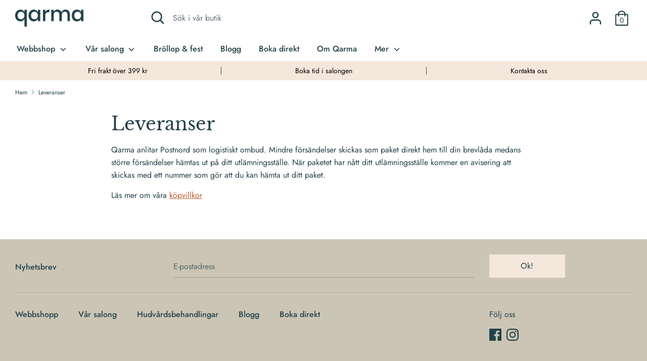

--- FILE ---
content_type: text/html; charset=utf-8
request_url: https://qarma.se/pages/leveranser
body_size: 20797
content:
<!doctype html>
<html class="no-js supports-no-cookies" lang="sv">
<head>
  <!-- Boost 1.6.0 -->
  <meta charset="utf-8">
  <meta http-equiv="X-UA-Compatible" content="IE=edge">
  <meta name="viewport" content="width=device-width,initial-scale=1">
  <meta name="theme-color" content="#e5b6b2">
  <link rel="canonical" href="https://qarma.se/pages/leveranser">

  
    <link rel="shortcut icon" href="//qarma.se/cdn/shop/files/Qarma-Favicon_32x32.png?v=1614317850" type="image/png">
  

  
  <title>
    Leveranser
    
    
    
      &ndash; Qarma
    
  </title>

  
    <meta name="description" content="Qarma anlitar Postnord som logistiskt ombud. Mindre försändelser skickas som paket direkt hem till din brevlåda medans större försändelser hämtas ut på ditt utlämningsställe. När paketet har nått ditt utlämningsställe kommer en avisering att skickas med ett nummer som gör att du kan hämta ut ditt paket.  Läs mer om vår">
  

  




<meta property="og:site_name" content="Qarma">
<meta property="og:url" content="https://qarma.se/pages/leveranser">
<meta property="og:title" content="Leveranser">
<meta property="og:type" content="website">
<meta property="og:description" content="Qarma anlitar Postnord som logistiskt ombud. Mindre försändelser skickas som paket direkt hem till din brevlåda medans större försändelser hämtas ut på ditt utlämningsställe. När paketet har nått ditt utlämningsställe kommer en avisering att skickas med ett nummer som gör att du kan hämta ut ditt paket.  Läs mer om vår">

<meta property="og:image" content="http://qarma.se/cdn/shop/files/Qarma-2_edf2c110-8ead-4f78-85aa-6b7d9fabd5ef_1200x1200.jpg?v=1614317221">
<meta property="og:image:secure_url" content="https://qarma.se/cdn/shop/files/Qarma-2_edf2c110-8ead-4f78-85aa-6b7d9fabd5ef_1200x1200.jpg?v=1614317221">


<meta name="twitter:card" content="summary_large_image">
<meta name="twitter:title" content="Leveranser">
<meta name="twitter:description" content="Qarma anlitar Postnord som logistiskt ombud. Mindre försändelser skickas som paket direkt hem till din brevlåda medans större försändelser hämtas ut på ditt utlämningsställe. När paketet har nått ditt utlämningsställe kommer en avisering att skickas med ett nummer som gör att du kan hämta ut ditt paket.  Läs mer om vår">


  <link href="//qarma.se/cdn/shop/t/2/assets/styles.css?v=44766602806502352541759260612" rel="stylesheet" type="text/css" media="all" />

  <script src="//qarma.se/cdn/shop/t/2/assets/jquery.v2.2.3.min.js?v=181943755327014212641593504766"></script>

  <script>
    document.documentElement.className = document.documentElement.className.replace('no-js', 'js');
    window.theme = window.theme || {};
    window.slate = window.slate || {};
    theme.jQuery = jQuery;
    theme.moneyFormat = "{{amount_no_decimals}} kr",
    theme.strings = {
      addToCart: "Lägg i varukorgen",
      unavailable: "Inte tillgänglig",
      addressError: "Fel vid sökning av adressen",
      addressNoResults: "Inga resultat för adressen",
      addressQueryLimit: "Du har överskridit användningsgränsen för Google API. Överväg att uppgradera till en \u003ca href=\"https:\/\/developers.google.com\/maps\/premium\/usage-limits\"\u003epremiumplan\u003c\/a\u003e.",
      authError: "Det gick inte att autentisera din Google Maps API-nyckel.",
      addingToCart: "Lägger till",
      addedToCart: "Tillagd",
      addedToCartPopupTitle: "Tillagd:",
      addedToCartPopupItems: "Artiklar",
      addedToCartPopupSubtotal: "Delsumma",
      addedToCartPopupGoToCart: "Kassa",
      cartTermsNotChecked: "Du måste godkänna villkoren innan du fortsätter.",
      searchLoading: "Laddar",
      searchMoreResults: "Se alla resultat",
      searchNoResults: "Inga resultat",
      priceFrom: "Från",
      quantityTooHigh: "Du kan bara ha {{ quantity }} i din varukorg",
      onSale: "Kampanj",
      soldOut: "Slutsåld",
      unitPriceSeparator: "\/",
      close: "Stäng",
      cart_shipping_calculator_hide_calculator: "Dölj fraktkalkylatorn",
      cart_shipping_calculator_title: "Få fraktberäkningar",
      cart_general_hide_note: "Dölj instruktioner för säljaren",
      cart_general_show_note: "Lägg till instruktioner för säljaren",
      previous: "Föregående",
      next: "Nästa"
    }
    theme.routes = {
      account_login_url: 'https://shopify.com/42173300890/account?locale=sv&region_country=SE',
      account_register_url: 'https://shopify.com/42173300890/account?locale=sv',
      account_addresses_url: '/account/addresses',
      search_url: '/search',
      cart_url: '/cart',
      cart_add_url: '/cart/add',
      cart_change_url: '/cart/change',
      product_recommendations_url: '/recommendations/products'
    }
    theme.settings = {
      uniformProductGridImagesEnabled: false,
      soldLabelEnabled: true,
      saleLabelEnabled: true,
      gridShowVendor: true
    }
  </script>

  

  <!--[if (gt IE 9)|!(IE)]><!--><script src="//qarma.se/cdn/shop/t/2/assets/vendor.js?v=23503516627144206781593504770" defer="defer"></script><!--<![endif]-->
  <!--[if lt IE 9]><script src="//qarma.se/cdn/shop/t/2/assets/vendor.js?v=23503516627144206781593504770"></script><![endif]-->

  <!--[if (gt IE 9)|!(IE)]><!--><script src="//qarma.se/cdn/shop/t/2/assets/theme.js?v=66886483185522360571644615787" defer="defer"></script><!--<![endif]-->
  <!--[if lt IE 9]><script src="//qarma.se/cdn/shop/t/2/assets/theme.js?v=66886483185522360571644615787"></script><![endif]-->

  <script>window.performance && window.performance.mark && window.performance.mark('shopify.content_for_header.start');</script><meta id="shopify-digital-wallet" name="shopify-digital-wallet" content="/42173300890/digital_wallets/dialog">
<script async="async" src="/checkouts/internal/preloads.js?locale=sv-SE"></script>
<script id="shopify-features" type="application/json">{"accessToken":"4caa75b4ff649f4e7dfd63ae092115e7","betas":["rich-media-storefront-analytics"],"domain":"qarma.se","predictiveSearch":true,"shopId":42173300890,"locale":"sv"}</script>
<script>var Shopify = Shopify || {};
Shopify.shop = "qarma-sweden.myshopify.com";
Shopify.locale = "sv";
Shopify.currency = {"active":"SEK","rate":"1.0"};
Shopify.country = "SE";
Shopify.theme = {"name":"C56","id":103546814618,"schema_name":"Boost","schema_version":"1.6.0","theme_store_id":863,"role":"main"};
Shopify.theme.handle = "null";
Shopify.theme.style = {"id":null,"handle":null};
Shopify.cdnHost = "qarma.se/cdn";
Shopify.routes = Shopify.routes || {};
Shopify.routes.root = "/";</script>
<script type="module">!function(o){(o.Shopify=o.Shopify||{}).modules=!0}(window);</script>
<script>!function(o){function n(){var o=[];function n(){o.push(Array.prototype.slice.apply(arguments))}return n.q=o,n}var t=o.Shopify=o.Shopify||{};t.loadFeatures=n(),t.autoloadFeatures=n()}(window);</script>
<script id="shop-js-analytics" type="application/json">{"pageType":"page"}</script>
<script defer="defer" async type="module" src="//qarma.se/cdn/shopifycloud/shop-js/modules/v2/client.init-shop-cart-sync_CXYyZ4fL.sv.esm.js"></script>
<script defer="defer" async type="module" src="//qarma.se/cdn/shopifycloud/shop-js/modules/v2/chunk.common_g4tyYgt9.esm.js"></script>
<script defer="defer" async type="module" src="//qarma.se/cdn/shopifycloud/shop-js/modules/v2/chunk.modal_Cvo1pF9R.esm.js"></script>
<script type="module">
  await import("//qarma.se/cdn/shopifycloud/shop-js/modules/v2/client.init-shop-cart-sync_CXYyZ4fL.sv.esm.js");
await import("//qarma.se/cdn/shopifycloud/shop-js/modules/v2/chunk.common_g4tyYgt9.esm.js");
await import("//qarma.se/cdn/shopifycloud/shop-js/modules/v2/chunk.modal_Cvo1pF9R.esm.js");

  window.Shopify.SignInWithShop?.initShopCartSync?.({"fedCMEnabled":true,"windoidEnabled":true});

</script>
<script id="__st">var __st={"a":42173300890,"offset":3600,"reqid":"6a465114-04cd-44bc-800e-5a5ff9baf612-1769608726","pageurl":"qarma.se\/pages\/leveranser","s":"pages-62256939162","u":"e4cf30573e6b","p":"page","rtyp":"page","rid":62256939162};</script>
<script>window.ShopifyPaypalV4VisibilityTracking = true;</script>
<script id="captcha-bootstrap">!function(){'use strict';const t='contact',e='account',n='new_comment',o=[[t,t],['blogs',n],['comments',n],[t,'customer']],c=[[e,'customer_login'],[e,'guest_login'],[e,'recover_customer_password'],[e,'create_customer']],r=t=>t.map((([t,e])=>`form[action*='/${t}']:not([data-nocaptcha='true']) input[name='form_type'][value='${e}']`)).join(','),a=t=>()=>t?[...document.querySelectorAll(t)].map((t=>t.form)):[];function s(){const t=[...o],e=r(t);return a(e)}const i='password',u='form_key',d=['recaptcha-v3-token','g-recaptcha-response','h-captcha-response',i],f=()=>{try{return window.sessionStorage}catch{return}},m='__shopify_v',_=t=>t.elements[u];function p(t,e,n=!1){try{const o=window.sessionStorage,c=JSON.parse(o.getItem(e)),{data:r}=function(t){const{data:e,action:n}=t;return t[m]||n?{data:e,action:n}:{data:t,action:n}}(c);for(const[e,n]of Object.entries(r))t.elements[e]&&(t.elements[e].value=n);n&&o.removeItem(e)}catch(o){console.error('form repopulation failed',{error:o})}}const l='form_type',E='cptcha';function T(t){t.dataset[E]=!0}const w=window,h=w.document,L='Shopify',v='ce_forms',y='captcha';let A=!1;((t,e)=>{const n=(g='f06e6c50-85a8-45c8-87d0-21a2b65856fe',I='https://cdn.shopify.com/shopifycloud/storefront-forms-hcaptcha/ce_storefront_forms_captcha_hcaptcha.v1.5.2.iife.js',D={infoText:'Skyddas av hCaptcha',privacyText:'Integritet',termsText:'Villkor'},(t,e,n)=>{const o=w[L][v],c=o.bindForm;if(c)return c(t,g,e,D).then(n);var r;o.q.push([[t,g,e,D],n]),r=I,A||(h.body.append(Object.assign(h.createElement('script'),{id:'captcha-provider',async:!0,src:r})),A=!0)});var g,I,D;w[L]=w[L]||{},w[L][v]=w[L][v]||{},w[L][v].q=[],w[L][y]=w[L][y]||{},w[L][y].protect=function(t,e){n(t,void 0,e),T(t)},Object.freeze(w[L][y]),function(t,e,n,w,h,L){const[v,y,A,g]=function(t,e,n){const i=e?o:[],u=t?c:[],d=[...i,...u],f=r(d),m=r(i),_=r(d.filter((([t,e])=>n.includes(e))));return[a(f),a(m),a(_),s()]}(w,h,L),I=t=>{const e=t.target;return e instanceof HTMLFormElement?e:e&&e.form},D=t=>v().includes(t);t.addEventListener('submit',(t=>{const e=I(t);if(!e)return;const n=D(e)&&!e.dataset.hcaptchaBound&&!e.dataset.recaptchaBound,o=_(e),c=g().includes(e)&&(!o||!o.value);(n||c)&&t.preventDefault(),c&&!n&&(function(t){try{if(!f())return;!function(t){const e=f();if(!e)return;const n=_(t);if(!n)return;const o=n.value;o&&e.removeItem(o)}(t);const e=Array.from(Array(32),(()=>Math.random().toString(36)[2])).join('');!function(t,e){_(t)||t.append(Object.assign(document.createElement('input'),{type:'hidden',name:u})),t.elements[u].value=e}(t,e),function(t,e){const n=f();if(!n)return;const o=[...t.querySelectorAll(`input[type='${i}']`)].map((({name:t})=>t)),c=[...d,...o],r={};for(const[a,s]of new FormData(t).entries())c.includes(a)||(r[a]=s);n.setItem(e,JSON.stringify({[m]:1,action:t.action,data:r}))}(t,e)}catch(e){console.error('failed to persist form',e)}}(e),e.submit())}));const S=(t,e)=>{t&&!t.dataset[E]&&(n(t,e.some((e=>e===t))),T(t))};for(const o of['focusin','change'])t.addEventListener(o,(t=>{const e=I(t);D(e)&&S(e,y())}));const B=e.get('form_key'),M=e.get(l),P=B&&M;t.addEventListener('DOMContentLoaded',(()=>{const t=y();if(P)for(const e of t)e.elements[l].value===M&&p(e,B);[...new Set([...A(),...v().filter((t=>'true'===t.dataset.shopifyCaptcha))])].forEach((e=>S(e,t)))}))}(h,new URLSearchParams(w.location.search),n,t,e,['guest_login'])})(!0,!0)}();</script>
<script integrity="sha256-4kQ18oKyAcykRKYeNunJcIwy7WH5gtpwJnB7kiuLZ1E=" data-source-attribution="shopify.loadfeatures" defer="defer" src="//qarma.se/cdn/shopifycloud/storefront/assets/storefront/load_feature-a0a9edcb.js" crossorigin="anonymous"></script>
<script data-source-attribution="shopify.dynamic_checkout.dynamic.init">var Shopify=Shopify||{};Shopify.PaymentButton=Shopify.PaymentButton||{isStorefrontPortableWallets:!0,init:function(){window.Shopify.PaymentButton.init=function(){};var t=document.createElement("script");t.src="https://qarma.se/cdn/shopifycloud/portable-wallets/latest/portable-wallets.sv.js",t.type="module",document.head.appendChild(t)}};
</script>
<script data-source-attribution="shopify.dynamic_checkout.buyer_consent">
  function portableWalletsHideBuyerConsent(e){var t=document.getElementById("shopify-buyer-consent"),n=document.getElementById("shopify-subscription-policy-button");t&&n&&(t.classList.add("hidden"),t.setAttribute("aria-hidden","true"),n.removeEventListener("click",e))}function portableWalletsShowBuyerConsent(e){var t=document.getElementById("shopify-buyer-consent"),n=document.getElementById("shopify-subscription-policy-button");t&&n&&(t.classList.remove("hidden"),t.removeAttribute("aria-hidden"),n.addEventListener("click",e))}window.Shopify?.PaymentButton&&(window.Shopify.PaymentButton.hideBuyerConsent=portableWalletsHideBuyerConsent,window.Shopify.PaymentButton.showBuyerConsent=portableWalletsShowBuyerConsent);
</script>
<script data-source-attribution="shopify.dynamic_checkout.cart.bootstrap">document.addEventListener("DOMContentLoaded",(function(){function t(){return document.querySelector("shopify-accelerated-checkout-cart, shopify-accelerated-checkout")}if(t())Shopify.PaymentButton.init();else{new MutationObserver((function(e,n){t()&&(Shopify.PaymentButton.init(),n.disconnect())})).observe(document.body,{childList:!0,subtree:!0})}}));
</script>

<script>window.performance && window.performance.mark && window.performance.mark('shopify.content_for_header.end');</script>
<link href="https://monorail-edge.shopifysvc.com" rel="dns-prefetch">
<script>(function(){if ("sendBeacon" in navigator && "performance" in window) {try {var session_token_from_headers = performance.getEntriesByType('navigation')[0].serverTiming.find(x => x.name == '_s').description;} catch {var session_token_from_headers = undefined;}var session_cookie_matches = document.cookie.match(/_shopify_s=([^;]*)/);var session_token_from_cookie = session_cookie_matches && session_cookie_matches.length === 2 ? session_cookie_matches[1] : "";var session_token = session_token_from_headers || session_token_from_cookie || "";function handle_abandonment_event(e) {var entries = performance.getEntries().filter(function(entry) {return /monorail-edge.shopifysvc.com/.test(entry.name);});if (!window.abandonment_tracked && entries.length === 0) {window.abandonment_tracked = true;var currentMs = Date.now();var navigation_start = performance.timing.navigationStart;var payload = {shop_id: 42173300890,url: window.location.href,navigation_start,duration: currentMs - navigation_start,session_token,page_type: "page"};window.navigator.sendBeacon("https://monorail-edge.shopifysvc.com/v1/produce", JSON.stringify({schema_id: "online_store_buyer_site_abandonment/1.1",payload: payload,metadata: {event_created_at_ms: currentMs,event_sent_at_ms: currentMs}}));}}window.addEventListener('pagehide', handle_abandonment_event);}}());</script>
<script id="web-pixels-manager-setup">(function e(e,d,r,n,o){if(void 0===o&&(o={}),!Boolean(null===(a=null===(i=window.Shopify)||void 0===i?void 0:i.analytics)||void 0===a?void 0:a.replayQueue)){var i,a;window.Shopify=window.Shopify||{};var t=window.Shopify;t.analytics=t.analytics||{};var s=t.analytics;s.replayQueue=[],s.publish=function(e,d,r){return s.replayQueue.push([e,d,r]),!0};try{self.performance.mark("wpm:start")}catch(e){}var l=function(){var e={modern:/Edge?\/(1{2}[4-9]|1[2-9]\d|[2-9]\d{2}|\d{4,})\.\d+(\.\d+|)|Firefox\/(1{2}[4-9]|1[2-9]\d|[2-9]\d{2}|\d{4,})\.\d+(\.\d+|)|Chrom(ium|e)\/(9{2}|\d{3,})\.\d+(\.\d+|)|(Maci|X1{2}).+ Version\/(15\.\d+|(1[6-9]|[2-9]\d|\d{3,})\.\d+)([,.]\d+|)( \(\w+\)|)( Mobile\/\w+|) Safari\/|Chrome.+OPR\/(9{2}|\d{3,})\.\d+\.\d+|(CPU[ +]OS|iPhone[ +]OS|CPU[ +]iPhone|CPU IPhone OS|CPU iPad OS)[ +]+(15[._]\d+|(1[6-9]|[2-9]\d|\d{3,})[._]\d+)([._]\d+|)|Android:?[ /-](13[3-9]|1[4-9]\d|[2-9]\d{2}|\d{4,})(\.\d+|)(\.\d+|)|Android.+Firefox\/(13[5-9]|1[4-9]\d|[2-9]\d{2}|\d{4,})\.\d+(\.\d+|)|Android.+Chrom(ium|e)\/(13[3-9]|1[4-9]\d|[2-9]\d{2}|\d{4,})\.\d+(\.\d+|)|SamsungBrowser\/([2-9]\d|\d{3,})\.\d+/,legacy:/Edge?\/(1[6-9]|[2-9]\d|\d{3,})\.\d+(\.\d+|)|Firefox\/(5[4-9]|[6-9]\d|\d{3,})\.\d+(\.\d+|)|Chrom(ium|e)\/(5[1-9]|[6-9]\d|\d{3,})\.\d+(\.\d+|)([\d.]+$|.*Safari\/(?![\d.]+ Edge\/[\d.]+$))|(Maci|X1{2}).+ Version\/(10\.\d+|(1[1-9]|[2-9]\d|\d{3,})\.\d+)([,.]\d+|)( \(\w+\)|)( Mobile\/\w+|) Safari\/|Chrome.+OPR\/(3[89]|[4-9]\d|\d{3,})\.\d+\.\d+|(CPU[ +]OS|iPhone[ +]OS|CPU[ +]iPhone|CPU IPhone OS|CPU iPad OS)[ +]+(10[._]\d+|(1[1-9]|[2-9]\d|\d{3,})[._]\d+)([._]\d+|)|Android:?[ /-](13[3-9]|1[4-9]\d|[2-9]\d{2}|\d{4,})(\.\d+|)(\.\d+|)|Mobile Safari.+OPR\/([89]\d|\d{3,})\.\d+\.\d+|Android.+Firefox\/(13[5-9]|1[4-9]\d|[2-9]\d{2}|\d{4,})\.\d+(\.\d+|)|Android.+Chrom(ium|e)\/(13[3-9]|1[4-9]\d|[2-9]\d{2}|\d{4,})\.\d+(\.\d+|)|Android.+(UC? ?Browser|UCWEB|U3)[ /]?(15\.([5-9]|\d{2,})|(1[6-9]|[2-9]\d|\d{3,})\.\d+)\.\d+|SamsungBrowser\/(5\.\d+|([6-9]|\d{2,})\.\d+)|Android.+MQ{2}Browser\/(14(\.(9|\d{2,})|)|(1[5-9]|[2-9]\d|\d{3,})(\.\d+|))(\.\d+|)|K[Aa][Ii]OS\/(3\.\d+|([4-9]|\d{2,})\.\d+)(\.\d+|)/},d=e.modern,r=e.legacy,n=navigator.userAgent;return n.match(d)?"modern":n.match(r)?"legacy":"unknown"}(),u="modern"===l?"modern":"legacy",c=(null!=n?n:{modern:"",legacy:""})[u],f=function(e){return[e.baseUrl,"/wpm","/b",e.hashVersion,"modern"===e.buildTarget?"m":"l",".js"].join("")}({baseUrl:d,hashVersion:r,buildTarget:u}),m=function(e){var d=e.version,r=e.bundleTarget,n=e.surface,o=e.pageUrl,i=e.monorailEndpoint;return{emit:function(e){var a=e.status,t=e.errorMsg,s=(new Date).getTime(),l=JSON.stringify({metadata:{event_sent_at_ms:s},events:[{schema_id:"web_pixels_manager_load/3.1",payload:{version:d,bundle_target:r,page_url:o,status:a,surface:n,error_msg:t},metadata:{event_created_at_ms:s}}]});if(!i)return console&&console.warn&&console.warn("[Web Pixels Manager] No Monorail endpoint provided, skipping logging."),!1;try{return self.navigator.sendBeacon.bind(self.navigator)(i,l)}catch(e){}var u=new XMLHttpRequest;try{return u.open("POST",i,!0),u.setRequestHeader("Content-Type","text/plain"),u.send(l),!0}catch(e){return console&&console.warn&&console.warn("[Web Pixels Manager] Got an unhandled error while logging to Monorail."),!1}}}}({version:r,bundleTarget:l,surface:e.surface,pageUrl:self.location.href,monorailEndpoint:e.monorailEndpoint});try{o.browserTarget=l,function(e){var d=e.src,r=e.async,n=void 0===r||r,o=e.onload,i=e.onerror,a=e.sri,t=e.scriptDataAttributes,s=void 0===t?{}:t,l=document.createElement("script"),u=document.querySelector("head"),c=document.querySelector("body");if(l.async=n,l.src=d,a&&(l.integrity=a,l.crossOrigin="anonymous"),s)for(var f in s)if(Object.prototype.hasOwnProperty.call(s,f))try{l.dataset[f]=s[f]}catch(e){}if(o&&l.addEventListener("load",o),i&&l.addEventListener("error",i),u)u.appendChild(l);else{if(!c)throw new Error("Did not find a head or body element to append the script");c.appendChild(l)}}({src:f,async:!0,onload:function(){if(!function(){var e,d;return Boolean(null===(d=null===(e=window.Shopify)||void 0===e?void 0:e.analytics)||void 0===d?void 0:d.initialized)}()){var d=window.webPixelsManager.init(e)||void 0;if(d){var r=window.Shopify.analytics;r.replayQueue.forEach((function(e){var r=e[0],n=e[1],o=e[2];d.publishCustomEvent(r,n,o)})),r.replayQueue=[],r.publish=d.publishCustomEvent,r.visitor=d.visitor,r.initialized=!0}}},onerror:function(){return m.emit({status:"failed",errorMsg:"".concat(f," has failed to load")})},sri:function(e){var d=/^sha384-[A-Za-z0-9+/=]+$/;return"string"==typeof e&&d.test(e)}(c)?c:"",scriptDataAttributes:o}),m.emit({status:"loading"})}catch(e){m.emit({status:"failed",errorMsg:(null==e?void 0:e.message)||"Unknown error"})}}})({shopId: 42173300890,storefrontBaseUrl: "https://qarma.se",extensionsBaseUrl: "https://extensions.shopifycdn.com/cdn/shopifycloud/web-pixels-manager",monorailEndpoint: "https://monorail-edge.shopifysvc.com/unstable/produce_batch",surface: "storefront-renderer",enabledBetaFlags: ["2dca8a86"],webPixelsConfigList: [{"id":"1116602717","configuration":"{\"config\":\"{\\\"pixel_id\\\":\\\"G-Y41BVLCWP6\\\",\\\"gtag_events\\\":[{\\\"type\\\":\\\"purchase\\\",\\\"action_label\\\":\\\"G-Y41BVLCWP6\\\"},{\\\"type\\\":\\\"page_view\\\",\\\"action_label\\\":\\\"G-Y41BVLCWP6\\\"},{\\\"type\\\":\\\"view_item\\\",\\\"action_label\\\":\\\"G-Y41BVLCWP6\\\"},{\\\"type\\\":\\\"search\\\",\\\"action_label\\\":\\\"G-Y41BVLCWP6\\\"},{\\\"type\\\":\\\"add_to_cart\\\",\\\"action_label\\\":\\\"G-Y41BVLCWP6\\\"},{\\\"type\\\":\\\"begin_checkout\\\",\\\"action_label\\\":\\\"G-Y41BVLCWP6\\\"},{\\\"type\\\":\\\"add_payment_info\\\",\\\"action_label\\\":\\\"G-Y41BVLCWP6\\\"}],\\\"enable_monitoring_mode\\\":false}\"}","eventPayloadVersion":"v1","runtimeContext":"OPEN","scriptVersion":"b2a88bafab3e21179ed38636efcd8a93","type":"APP","apiClientId":1780363,"privacyPurposes":[],"dataSharingAdjustments":{"protectedCustomerApprovalScopes":["read_customer_address","read_customer_email","read_customer_name","read_customer_personal_data","read_customer_phone"]}},{"id":"189825373","eventPayloadVersion":"v1","runtimeContext":"LAX","scriptVersion":"1","type":"CUSTOM","privacyPurposes":["ANALYTICS"],"name":"Google Analytics tag (migrated)"},{"id":"shopify-app-pixel","configuration":"{}","eventPayloadVersion":"v1","runtimeContext":"STRICT","scriptVersion":"0450","apiClientId":"shopify-pixel","type":"APP","privacyPurposes":["ANALYTICS","MARKETING"]},{"id":"shopify-custom-pixel","eventPayloadVersion":"v1","runtimeContext":"LAX","scriptVersion":"0450","apiClientId":"shopify-pixel","type":"CUSTOM","privacyPurposes":["ANALYTICS","MARKETING"]}],isMerchantRequest: false,initData: {"shop":{"name":"Qarma","paymentSettings":{"currencyCode":"SEK"},"myshopifyDomain":"qarma-sweden.myshopify.com","countryCode":"SE","storefrontUrl":"https:\/\/qarma.se"},"customer":null,"cart":null,"checkout":null,"productVariants":[],"purchasingCompany":null},},"https://qarma.se/cdn","fcfee988w5aeb613cpc8e4bc33m6693e112",{"modern":"","legacy":""},{"shopId":"42173300890","storefrontBaseUrl":"https:\/\/qarma.se","extensionBaseUrl":"https:\/\/extensions.shopifycdn.com\/cdn\/shopifycloud\/web-pixels-manager","surface":"storefront-renderer","enabledBetaFlags":"[\"2dca8a86\"]","isMerchantRequest":"false","hashVersion":"fcfee988w5aeb613cpc8e4bc33m6693e112","publish":"custom","events":"[[\"page_viewed\",{}]]"});</script><script>
  window.ShopifyAnalytics = window.ShopifyAnalytics || {};
  window.ShopifyAnalytics.meta = window.ShopifyAnalytics.meta || {};
  window.ShopifyAnalytics.meta.currency = 'SEK';
  var meta = {"page":{"pageType":"page","resourceType":"page","resourceId":62256939162,"requestId":"6a465114-04cd-44bc-800e-5a5ff9baf612-1769608726"}};
  for (var attr in meta) {
    window.ShopifyAnalytics.meta[attr] = meta[attr];
  }
</script>
<script class="analytics">
  (function () {
    var customDocumentWrite = function(content) {
      var jquery = null;

      if (window.jQuery) {
        jquery = window.jQuery;
      } else if (window.Checkout && window.Checkout.$) {
        jquery = window.Checkout.$;
      }

      if (jquery) {
        jquery('body').append(content);
      }
    };

    var hasLoggedConversion = function(token) {
      if (token) {
        return document.cookie.indexOf('loggedConversion=' + token) !== -1;
      }
      return false;
    }

    var setCookieIfConversion = function(token) {
      if (token) {
        var twoMonthsFromNow = new Date(Date.now());
        twoMonthsFromNow.setMonth(twoMonthsFromNow.getMonth() + 2);

        document.cookie = 'loggedConversion=' + token + '; expires=' + twoMonthsFromNow;
      }
    }

    var trekkie = window.ShopifyAnalytics.lib = window.trekkie = window.trekkie || [];
    if (trekkie.integrations) {
      return;
    }
    trekkie.methods = [
      'identify',
      'page',
      'ready',
      'track',
      'trackForm',
      'trackLink'
    ];
    trekkie.factory = function(method) {
      return function() {
        var args = Array.prototype.slice.call(arguments);
        args.unshift(method);
        trekkie.push(args);
        return trekkie;
      };
    };
    for (var i = 0; i < trekkie.methods.length; i++) {
      var key = trekkie.methods[i];
      trekkie[key] = trekkie.factory(key);
    }
    trekkie.load = function(config) {
      trekkie.config = config || {};
      trekkie.config.initialDocumentCookie = document.cookie;
      var first = document.getElementsByTagName('script')[0];
      var script = document.createElement('script');
      script.type = 'text/javascript';
      script.onerror = function(e) {
        var scriptFallback = document.createElement('script');
        scriptFallback.type = 'text/javascript';
        scriptFallback.onerror = function(error) {
                var Monorail = {
      produce: function produce(monorailDomain, schemaId, payload) {
        var currentMs = new Date().getTime();
        var event = {
          schema_id: schemaId,
          payload: payload,
          metadata: {
            event_created_at_ms: currentMs,
            event_sent_at_ms: currentMs
          }
        };
        return Monorail.sendRequest("https://" + monorailDomain + "/v1/produce", JSON.stringify(event));
      },
      sendRequest: function sendRequest(endpointUrl, payload) {
        // Try the sendBeacon API
        if (window && window.navigator && typeof window.navigator.sendBeacon === 'function' && typeof window.Blob === 'function' && !Monorail.isIos12()) {
          var blobData = new window.Blob([payload], {
            type: 'text/plain'
          });

          if (window.navigator.sendBeacon(endpointUrl, blobData)) {
            return true;
          } // sendBeacon was not successful

        } // XHR beacon

        var xhr = new XMLHttpRequest();

        try {
          xhr.open('POST', endpointUrl);
          xhr.setRequestHeader('Content-Type', 'text/plain');
          xhr.send(payload);
        } catch (e) {
          console.log(e);
        }

        return false;
      },
      isIos12: function isIos12() {
        return window.navigator.userAgent.lastIndexOf('iPhone; CPU iPhone OS 12_') !== -1 || window.navigator.userAgent.lastIndexOf('iPad; CPU OS 12_') !== -1;
      }
    };
    Monorail.produce('monorail-edge.shopifysvc.com',
      'trekkie_storefront_load_errors/1.1',
      {shop_id: 42173300890,
      theme_id: 103546814618,
      app_name: "storefront",
      context_url: window.location.href,
      source_url: "//qarma.se/cdn/s/trekkie.storefront.a804e9514e4efded663580eddd6991fcc12b5451.min.js"});

        };
        scriptFallback.async = true;
        scriptFallback.src = '//qarma.se/cdn/s/trekkie.storefront.a804e9514e4efded663580eddd6991fcc12b5451.min.js';
        first.parentNode.insertBefore(scriptFallback, first);
      };
      script.async = true;
      script.src = '//qarma.se/cdn/s/trekkie.storefront.a804e9514e4efded663580eddd6991fcc12b5451.min.js';
      first.parentNode.insertBefore(script, first);
    };
    trekkie.load(
      {"Trekkie":{"appName":"storefront","development":false,"defaultAttributes":{"shopId":42173300890,"isMerchantRequest":null,"themeId":103546814618,"themeCityHash":"9453305472225472686","contentLanguage":"sv","currency":"SEK","eventMetadataId":"e809c0ec-36ce-47de-833b-f0d98d954ed2"},"isServerSideCookieWritingEnabled":true,"monorailRegion":"shop_domain","enabledBetaFlags":["65f19447","b5387b81"]},"Session Attribution":{},"S2S":{"facebookCapiEnabled":false,"source":"trekkie-storefront-renderer","apiClientId":580111}}
    );

    var loaded = false;
    trekkie.ready(function() {
      if (loaded) return;
      loaded = true;

      window.ShopifyAnalytics.lib = window.trekkie;

      var originalDocumentWrite = document.write;
      document.write = customDocumentWrite;
      try { window.ShopifyAnalytics.merchantGoogleAnalytics.call(this); } catch(error) {};
      document.write = originalDocumentWrite;

      window.ShopifyAnalytics.lib.page(null,{"pageType":"page","resourceType":"page","resourceId":62256939162,"requestId":"6a465114-04cd-44bc-800e-5a5ff9baf612-1769608726","shopifyEmitted":true});

      var match = window.location.pathname.match(/checkouts\/(.+)\/(thank_you|post_purchase)/)
      var token = match? match[1]: undefined;
      if (!hasLoggedConversion(token)) {
        setCookieIfConversion(token);
        
      }
    });


        var eventsListenerScript = document.createElement('script');
        eventsListenerScript.async = true;
        eventsListenerScript.src = "//qarma.se/cdn/shopifycloud/storefront/assets/shop_events_listener-3da45d37.js";
        document.getElementsByTagName('head')[0].appendChild(eventsListenerScript);

})();</script>
  <script>
  if (!window.ga || (window.ga && typeof window.ga !== 'function')) {
    window.ga = function ga() {
      (window.ga.q = window.ga.q || []).push(arguments);
      if (window.Shopify && window.Shopify.analytics && typeof window.Shopify.analytics.publish === 'function') {
        window.Shopify.analytics.publish("ga_stub_called", {}, {sendTo: "google_osp_migration"});
      }
      console.error("Shopify's Google Analytics stub called with:", Array.from(arguments), "\nSee https://help.shopify.com/manual/promoting-marketing/pixels/pixel-migration#google for more information.");
    };
    if (window.Shopify && window.Shopify.analytics && typeof window.Shopify.analytics.publish === 'function') {
      window.Shopify.analytics.publish("ga_stub_initialized", {}, {sendTo: "google_osp_migration"});
    }
  }
</script>
<script
  defer
  src="https://qarma.se/cdn/shopifycloud/perf-kit/shopify-perf-kit-3.1.0.min.js"
  data-application="storefront-renderer"
  data-shop-id="42173300890"
  data-render-region="gcp-us-east1"
  data-page-type="page"
  data-theme-instance-id="103546814618"
  data-theme-name="Boost"
  data-theme-version="1.6.0"
  data-monorail-region="shop_domain"
  data-resource-timing-sampling-rate="10"
  data-shs="true"
  data-shs-beacon="true"
  data-shs-export-with-fetch="true"
  data-shs-logs-sample-rate="1"
  data-shs-beacon-endpoint="https://qarma.se/api/collect"
></script>
</head>

<body id="leveranser" class="template-page">

  <a class="in-page-link visually-hidden skip-link" href="#MainContent">Hoppa till innehåll</a>

  <div id="shopify-section-header" class="shopify-section"><style>
  
    .store-logo--image {
      width: 150px;
    }
  
</style><div class="site-header docking-header" data-section-id="header" data-section-type="header" role="banner">

    

    <header class="header-content container">
      <div class="page-header page-width">

        <!-- LOGO / STORE NAME --><div class="h1 store-logo store-logo--image" itemscope itemtype="http://schema.org/Organization"><!-- DESKTOP LOGO -->
  <a href="/" itemprop="url" class="desktop-logo site-logo site-header__logo-image"><img src="//qarma.se/cdn/shop/files/Qarma-Logo-Bla_300x.png?v=1614318072"
          alt="Qarma"
          itemprop="logo"></a>

  <!-- MOBILE LOGO -->
  <a href="/" itemprop="url" class="mobile-logo site-logo site-header__logo-image"><img src="//qarma.se/cdn/shop/files/Qarma-Logo-Bla_300x.png?v=1614318072"
          alt="Qarma"
          itemprop="logo"></a></div>

        
        <div class="docked-mobile-navigation-container">
        <div class="docked-mobile-navigation-container__inner">
        

        <div class="utils relative">
          <!-- MOBILE BURGER -->
          <button class="btn btn--plain burger-icon feather-icon js-mobile-menu-icon hide-for-search" aria-label="Växla meny">
            <svg aria-hidden="true" focusable="false" role="presentation" class="icon feather-menu" viewBox="0 0 24 24"><path d="M3 12h18M3 6h18M3 18h18"/></svg>
          </button>

          <!-- DESKTOP SEARCH -->
          
            
            <div class="utils__item search-bar search-bar--open settings-open-bar desktop-only live-search live-search--show-price live-search--show-vendor">
  <div class="search-bar__container">
    <button class="btn btn--plain feather-icon icon--header search-form__icon js-search-form-focus" aria-label="Öppna sökfunktion">
      <svg aria-hidden="true" focusable="false" role="presentation" class="icon feather-search" viewBox="0 0 24 24"><circle cx="10.5" cy="10.5" r="7.5"/><path d="M21 21l-5.2-5.2"/></svg>
    </button>
    <span class="icon-fallback-text">Sök</span>

    <form class="search-form" action="/search" method="get" role="search" autocomplete="off">
      <input type="hidden" name="type" value="product" />
      <input type="hidden" name="options[prefix]" value="last" />
      <label for="open-search-bar" class="label-hidden">
        Sök i vår butik
      </label>
      <input type="search"
             name="q"
             id="open-search-bar"
             value=""
             placeholder="Sök i vår butik"
             class="search-form__input"
             autocomplete="off"
             autocorrect="off">
      <button type="submit" class="btn btn--plain search-form__button" aria-label="Sök">
      </button>
    </form>

    
      <button class="btn btn--plain feather-icon icon--header search-form__icon js-search-form-close mobile-search" aria-label="Stäng">
        <svg aria-hidden="true" focusable="false" role="presentation" class="icon feather-x" viewBox="0 0 24 24"><path d="M18 6L6 18M6 6l12 12"/></svg>
      </button>
      <span class="icon-fallback-text mobile-search">Stäng sökfunktion</span>
    

    <div class="search-bar__results">
    </div>
  </div>
</div>



          
<!-- ACCOUNT -->
          
            <div class="utils__item customer-account hide-for-search">
              <a href="/account" class="customer-account__parent-link feather-icon icon--header" aria-haspopup="true" aria-expanded="false" aria-label="Konto"><svg aria-hidden="true" focusable="false" role="presentation" class="icon icon-account" viewBox="0 0 24 24"><path d="M20 21v-2a4 4 0 0 0-4-4H8a4 4 0 0 0-4 4v2"/><circle cx="12" cy="7" r="4"/></svg></a>
              <ul class="customer-account__menu">
                
                  <li class="customer-account__link customer-login">
                    <a href="https://shopify.com/42173300890/account?locale=sv&region_country=SE">
                      Logga in
                    </a>
                  </li>
                  <li class="customer-account__link customer-register">
                    <a href="https://shopify.com/42173300890/account?locale=sv">
                    Skapa konto
                    </a>
                  </li>
                
              </ul>
            </div>
          

          

          <!-- MOBILE SEARCH WHEN MENU IS CLOSED -->
          <div class="utils__item hide-for-search mobile-search">
            <a href="/search" class="plain-link feather-icon icon--header js-search-form-open" aria-label="Sök">
              <svg aria-hidden="true" focusable="false" role="presentation" class="icon feather-search" viewBox="0 0 24 24"><circle cx="10.5" cy="10.5" r="7.5"/><path d="M21 21l-5.2-5.2"/></svg>
            </a>
            <span class="icon-fallback-text">Sök</span>
          </div>
          <div class="utils__item search-bar search-bar--open mobile-search">
  <div class="search-bar__container">
    <button class="btn btn--plain feather-icon icon--header search-form__icon js-search-form-focus" aria-label="Öppna sökfunktion">
      <svg aria-hidden="true" focusable="false" role="presentation" class="icon feather-search" viewBox="0 0 24 24"><circle cx="10.5" cy="10.5" r="7.5"/><path d="M21 21l-5.2-5.2"/></svg>
    </button>
    <span class="icon-fallback-text">Sök</span>

    <form class="search-form" action="/search" method="get" role="search" autocomplete="off">
      <input type="hidden" name="type" value="product" />
      <input type="hidden" name="options[prefix]" value="last" />
      <label for="mobile-search-bar" class="label-hidden">
        Sök i vår butik
      </label>
      <input type="search"
             name="q"
             id="mobile-search-bar"
             value=""
             placeholder="Sök i vår butik"
             class="search-form__input"
             autocomplete="off"
             autocorrect="off">
      <button type="submit" class="btn btn--plain search-form__button" aria-label="Sök">
      </button>
    </form>

    
      <button class="btn btn--plain feather-icon icon--header search-form__icon js-search-form-close mobile-search" aria-label="Stäng">
        <svg aria-hidden="true" focusable="false" role="presentation" class="icon feather-x" viewBox="0 0 24 24"><path d="M18 6L6 18M6 6l12 12"/></svg>
      </button>
      <span class="icon-fallback-text mobile-search">Stäng sökfunktion</span>
    

    <div class="search-bar__results">
    </div>
  </div>
</div>





          <!-- CART -->
          
          
          <div class="utils__item header-cart hide-for-search">
            <a href="/cart">
              <span class="feather-icon icon--header"><svg aria-hidden="true" focusable="false" role="presentation" class="icon feather-bag" viewBox="0 0 24 28"><rect x="1" y="7" width="22" height="20" rx="2" ry="2"/><path d="M6 10V6a5 4 2 0 1 12 0v4"/></svg></span>
              <span class="header-cart__count">0</span>
            </a>
            
          </div>
          
        </div>

        
        </div>
        </div>
        
      </div>
    </header>

    
    <div class="docked-navigation-container">
    <div class="docked-navigation-container__inner">
    

    <section class="header-navigation container">
      <nav class="navigation__container page-width">

        <!-- MOBILE MENU UTILS -->
        <div class="mobile-menu-utils"><!-- MOBILE MENU CLOSE -->
          <button class="btn btn--plain close-mobile-menu js-close-mobile-menu" aria-label="Stäng">
            <span class="feather-icon icon--header">
              <svg aria-hidden="true" focusable="false" role="presentation" class="icon feather-x" viewBox="0 0 24 24"><path d="M18 6L6 18M6 6l12 12"/></svg>
            </span>
          </button>
        </div>

        <!-- MOBILE MENU SEARCH BAR -->
        <div class="mobile-menu-search-bar">
          <div class="utils__item search-bar search-bar--open mobile-menu-search">
  <div class="search-bar__container">
    <button class="btn btn--plain feather-icon icon--header search-form__icon js-search-form-focus" aria-label="Öppna sökfunktion">
      <svg aria-hidden="true" focusable="false" role="presentation" class="icon feather-search" viewBox="0 0 24 24"><circle cx="10.5" cy="10.5" r="7.5"/><path d="M21 21l-5.2-5.2"/></svg>
    </button>
    <span class="icon-fallback-text">Sök</span>

    <form class="search-form" action="/search" method="get" role="search" autocomplete="off">
      <input type="hidden" name="type" value="product" />
      <input type="hidden" name="options[prefix]" value="last" />
      <label for="mobile-menu-search" class="label-hidden">
        Sök i vår butik
      </label>
      <input type="search"
             name="q"
             id="mobile-menu-search"
             value=""
             placeholder="Sök i vår butik"
             class="search-form__input"
             autocomplete="off"
             autocorrect="off">
      <button type="submit" class="btn btn--plain search-form__button" aria-label="Sök">
      </button>
    </form>

    

    <div class="search-bar__results">
    </div>
  </div>
</div>



        </div>

        <!-- MOBILE MENU -->
        <ul class="nav mobile-site-nav">
          
            <li class="mobile-site-nav__item">
              <a href="/collections/all" class="mobile-site-nav__link">
                Webbshop
              </a>
              
                <button class="btn--plain feather-icon mobile-site-nav__icon" aria-label="Öppna dropdown-meny"><svg aria-hidden="true" focusable="false" role="presentation" class="icon feather-icon feather-chevron-down" viewBox="0 0 24 24"><path d="M6 9l6 6 6-6"/></svg>
</button>
              
              
                <ul class="mobile-site-nav__menu">
                  
                    <li class="mobile-site-nav__item">
                      <a href="#" class="mobile-site-nav__link">
                        Utvalt
                      </a>
                      
                        <button class="btn--plain feather-icon mobile-site-nav__icon" aria-haspopup="true" aria-expanded="false" aria-label="Öppna dropdown-meny"><svg aria-hidden="true" focusable="false" role="presentation" class="icon feather-icon feather-chevron-down" viewBox="0 0 24 24"><path d="M6 9l6 6 6-6"/></svg>
</button>
                      
                      
                        <ul class="mobile-site-nav__menu">
                          
                            <li class="mobile-site-nav__item">
                              <a href="/collections/bastsaljare" class="mobile-site-nav__link">
                                Bästsäljare
                              </a>
                            </li>
                          
                            <li class="mobile-site-nav__item">
                              <a href="/collections/presentkort" class="mobile-site-nav__link">
                                Presentkort
                              </a>
                            </li>
                          
                            <li class="mobile-site-nav__item">
                              <a href="/collections/kampanjer" class="mobile-site-nav__link">
                                Kampanjer
                              </a>
                            </li>
                          
                            <li class="mobile-site-nav__item">
                              <a href="/collections/kit-gavoset" class="mobile-site-nav__link">
                                Kit & Gåvoset
                              </a>
                            </li>
                          
                            <li class="mobile-site-nav__item">
                              <a href="/collections/reseforpackningar1" class="mobile-site-nav__link">
                                Reseförpackningar
                              </a>
                            </li>
                          
                            <li class="mobile-site-nav__item">
                              <a href="/collections/kosttillskott" class="mobile-site-nav__link">
                                Kosttillskott
                              </a>
                            </li>
                          
                            <li class="mobile-site-nav__item">
                              <a href="/collections/doftljus" class="mobile-site-nav__link">
                                Dofter för Hemmet
                              </a>
                            </li>
                          
                            <li class="mobile-site-nav__item">
                              <a href="/collections/jul-advent" class="mobile-site-nav__link">
                                Jul & advent
                              </a>
                            </li>
                          
                        </ul>
                      
                    </li>
                  
                    <li class="mobile-site-nav__item">
                      <a href="/collections/hudvard" class="mobile-site-nav__link">
                        Hudvård
                      </a>
                      
                        <button class="btn--plain feather-icon mobile-site-nav__icon" aria-haspopup="true" aria-expanded="false" aria-label="Öppna dropdown-meny"><svg aria-hidden="true" focusable="false" role="presentation" class="icon feather-icon feather-chevron-down" viewBox="0 0 24 24"><path d="M6 9l6 6 6-6"/></svg>
</button>
                      
                      
                        <ul class="mobile-site-nav__menu">
                          
                            <li class="mobile-site-nav__item">
                              <a href="/collections/ansiktsvard" class="mobile-site-nav__link">
                                Ansiktsvård
                              </a>
                            </li>
                          
                            <li class="mobile-site-nav__item">
                              <a href="/collections/peeling-1" class="mobile-site-nav__link">
                                Peeling
                              </a>
                            </li>
                          
                            <li class="mobile-site-nav__item">
                              <a href="/collections/rengoring" class="mobile-site-nav__link">
                                Rengöring
                              </a>
                            </li>
                          
                            <li class="mobile-site-nav__item">
                              <a href="/collections/olja-1" class="mobile-site-nav__link">
                                Kroppsolja
                              </a>
                            </li>
                          
                            <li class="mobile-site-nav__item">
                              <a href="/collections/body-lotion" class="mobile-site-nav__link">
                                Body Lotion
                              </a>
                            </li>
                          
                            <li class="mobile-site-nav__item">
                              <a href="/collections/balm/Kropp" class="mobile-site-nav__link">
                                Balm
                              </a>
                            </li>
                          
                            <li class="mobile-site-nav__item">
                              <a href="/collections/handvard" class="mobile-site-nav__link">
                                Handvård
                              </a>
                            </li>
                          
                            <li class="mobile-site-nav__item">
                              <a href="/collections/fotvard" class="mobile-site-nav__link">
                                Fotvård
                              </a>
                            </li>
                          
                            <li class="mobile-site-nav__item">
                              <a href="/collections/deodorant" class="mobile-site-nav__link">
                                Deodorant
                              </a>
                            </li>
                          
                            <li class="mobile-site-nav__item">
                              <a href="/collections/sol" class="mobile-site-nav__link">
                                Solskydd
                              </a>
                            </li>
                          
                            <li class="mobile-site-nav__item">
                              <a href="/collections/barn" class="mobile-site-nav__link">
                                Hudvård för barn & baby
                              </a>
                            </li>
                          
                            <li class="mobile-site-nav__item">
                              <a href="/collections/tillbehor-hudvard/Kropp" class="mobile-site-nav__link">
                                Tillbehör
                              </a>
                            </li>
                          
                        </ul>
                      
                    </li>
                  
                    <li class="mobile-site-nav__item">
                      <a href="/collections/ansiktsvard" class="mobile-site-nav__link">
                        Ansiktsvård
                      </a>
                      
                        <button class="btn--plain feather-icon mobile-site-nav__icon" aria-haspopup="true" aria-expanded="false" aria-label="Öppna dropdown-meny"><svg aria-hidden="true" focusable="false" role="presentation" class="icon feather-icon feather-chevron-down" viewBox="0 0 24 24"><path d="M6 9l6 6 6-6"/></svg>
</button>
                      
                      
                        <ul class="mobile-site-nav__menu">
                          
                            <li class="mobile-site-nav__item">
                              <a href="/collections/ansiktsrengoring" class="mobile-site-nav__link">
                                Ansiktsrengöring
                              </a>
                            </li>
                          
                            <li class="mobile-site-nav__item">
                              <a href="/collections/ansiktspeeling" class="mobile-site-nav__link">
                                Ansiktspeeling
                              </a>
                            </li>
                          
                            <li class="mobile-site-nav__item">
                              <a href="/collections/ansiktsvatten" class="mobile-site-nav__link">
                                Ansiktsvatten
                              </a>
                            </li>
                          
                            <li class="mobile-site-nav__item">
                              <a href="/collections/serum" class="mobile-site-nav__link">
                                Serum
                              </a>
                            </li>
                          
                            <li class="mobile-site-nav__item">
                              <a href="/collections/olja" class="mobile-site-nav__link">
                                Ansiktsolja
                              </a>
                            </li>
                          
                            <li class="mobile-site-nav__item">
                              <a href="/collections/ogonvard" class="mobile-site-nav__link">
                                Ögonvård
                              </a>
                            </li>
                          
                            <li class="mobile-site-nav__item">
                              <a href="/collections/ansiktscreme" class="mobile-site-nav__link">
                                Ansiktscreme
                              </a>
                            </li>
                          
                            <li class="mobile-site-nav__item">
                              <a href="/collections/balm/Ansikte" class="mobile-site-nav__link">
                                Balm
                              </a>
                            </li>
                          
                            <li class="mobile-site-nav__item">
                              <a href="/collections/lappvard" class="mobile-site-nav__link">
                                Läppvård
                              </a>
                            </li>
                          
                            <li class="mobile-site-nav__item">
                              <a href="/collections/ansiktsmask" class="mobile-site-nav__link">
                                Ansiktsmask / Ögonmask
                              </a>
                            </li>
                          
                            <li class="mobile-site-nav__item">
                              <a href="/collections/tillbehor-hudvard/Ansikte" class="mobile-site-nav__link">
                                Tillbehör
                              </a>
                            </li>
                          
                        </ul>
                      
                    </li>
                  
                    <li class="mobile-site-nav__item">
                      <a href="/collections/varumarken" class="mobile-site-nav__link">
                        Varumärken
                      </a>
                      
                        <button class="btn--plain feather-icon mobile-site-nav__icon" aria-haspopup="true" aria-expanded="false" aria-label="Öppna dropdown-meny"><svg aria-hidden="true" focusable="false" role="presentation" class="icon feather-icon feather-chevron-down" viewBox="0 0 24 24"><path d="M6 9l6 6 6-6"/></svg>
</button>
                      
                      
                        <ul class="mobile-site-nav__menu">
                          
                            <li class="mobile-site-nav__item">
                              <a href="/collections/bianco-evento" class="mobile-site-nav__link">
                                Bianco Evento
                              </a>
                            </li>
                          
                            <li class="mobile-site-nav__item">
                              <a href="/collections/clinic-care" class="mobile-site-nav__link">
                                Clinic Care
                              </a>
                            </li>
                          
                            <li class="mobile-site-nav__item">
                              <a href="/collections/klinta-co" class="mobile-site-nav__link">
                                Klinta & Co
                              </a>
                            </li>
                          
                            <li class="mobile-site-nav__item">
                              <a href="/collections/lilly" class="mobile-site-nav__link">
                                Lilly
                              </a>
                            </li>
                          
                            <li class="mobile-site-nav__item">
                              <a href="/collections/madara" class="mobile-site-nav__link">
                                Mádara
                              </a>
                            </li>
                          
                            <li class="mobile-site-nav__item">
                              <a href="/collections/masq" class="mobile-site-nav__link">
                                Masq+
                              </a>
                            </li>
                          
                            <li class="mobile-site-nav__item">
                              <a href="/collections/maria-akerberg" class="mobile-site-nav__link">
                                Maria Åkerberg
                              </a>
                            </li>
                          
                            <li class="mobile-site-nav__item">
                              <a href="/collections/rainbowclub" class="mobile-site-nav__link">
                                Rainbowclub
                              </a>
                            </li>
                          
                            <li class="mobile-site-nav__item">
                              <a href="/collections/tanrevel" class="mobile-site-nav__link">
                                Tanrevel
                              </a>
                            </li>
                          
                            <li class="mobile-site-nav__item">
                              <a href="/collections/xlash" class="mobile-site-nav__link">
                                XLash
                              </a>
                            </li>
                          
                        </ul>
                      
                    </li>
                  
                    <li class="mobile-site-nav__item">
                      <a href="/collections/harvard" class="mobile-site-nav__link">
                        Hårvård
                      </a>
                      
                        <button class="btn--plain feather-icon mobile-site-nav__icon" aria-haspopup="true" aria-expanded="false" aria-label="Öppna dropdown-meny"><svg aria-hidden="true" focusable="false" role="presentation" class="icon feather-icon feather-chevron-down" viewBox="0 0 24 24"><path d="M6 9l6 6 6-6"/></svg>
</button>
                      
                      
                        <ul class="mobile-site-nav__menu">
                          
                            <li class="mobile-site-nav__item">
                              <a href="/collections/schampo" class="mobile-site-nav__link">
                                Schampo
                              </a>
                            </li>
                          
                            <li class="mobile-site-nav__item">
                              <a href="/collections/balsam" class="mobile-site-nav__link">
                                Balsam
                              </a>
                            </li>
                          
                            <li class="mobile-site-nav__item">
                              <a href="/collections/behandling" class="mobile-site-nav__link">
                                Behandling
                              </a>
                            </li>
                          
                            <li class="mobile-site-nav__item">
                              <a href="/collections/styling" class="mobile-site-nav__link">
                                Styling
                              </a>
                            </li>
                          
                            <li class="mobile-site-nav__item">
                              <a href="/collections/skaggvard" class="mobile-site-nav__link">
                                Skäggvård
                              </a>
                            </li>
                          
                            <li class="mobile-site-nav__item">
                              <a href="/collections/tillbehor-hudvard/H%C3%A5r" class="mobile-site-nav__link">
                                Tillbehör
                              </a>
                            </li>
                          
                        </ul>
                      
                    </li>
                  
                    <li class="mobile-site-nav__item">
                      <a href="/collections/makeup" class="mobile-site-nav__link">
                        Makeup
                      </a>
                      
                        <button class="btn--plain feather-icon mobile-site-nav__icon" aria-haspopup="true" aria-expanded="false" aria-label="Öppna dropdown-meny"><svg aria-hidden="true" focusable="false" role="presentation" class="icon feather-icon feather-chevron-down" viewBox="0 0 24 24"><path d="M6 9l6 6 6-6"/></svg>
</button>
                      
                      
                        <ul class="mobile-site-nav__menu">
                          
                            <li class="mobile-site-nav__item">
                              <a href="/collections/bas" class="mobile-site-nav__link">
                                Bas
                              </a>
                            </li>
                          
                            <li class="mobile-site-nav__item">
                              <a href="/collections/ogon" class="mobile-site-nav__link">
                                Ögon
                              </a>
                            </li>
                          
                            <li class="mobile-site-nav__item">
                              <a href="/collections/lappar" class="mobile-site-nav__link">
                                Läppar
                              </a>
                            </li>
                          
                            <li class="mobile-site-nav__item">
                              <a href="/collections/tillbehor-hudvard/Makeup" class="mobile-site-nav__link">
                                Tillbehör
                              </a>
                            </li>
                          
                        </ul>
                      
                    </li>
                  
                    <li class="mobile-site-nav__item">
                      <a href="/collections/sol" class="mobile-site-nav__link">
                        Sol
                      </a>
                      
                        <button class="btn--plain feather-icon mobile-site-nav__icon" aria-haspopup="true" aria-expanded="false" aria-label="Öppna dropdown-meny"><svg aria-hidden="true" focusable="false" role="presentation" class="icon feather-icon feather-chevron-down" viewBox="0 0 24 24"><path d="M6 9l6 6 6-6"/></svg>
</button>
                      
                      
                        <ul class="mobile-site-nav__menu">
                          
                            <li class="mobile-site-nav__item">
                              <a href="/collections/brun-utan-sol" class="mobile-site-nav__link">
                                Brun utan sol
                              </a>
                            </li>
                          
                            <li class="mobile-site-nav__item">
                              <a href="/collections/solskydd" class="mobile-site-nav__link">
                                Solskydd
                              </a>
                            </li>
                          
                            <li class="mobile-site-nav__item">
                              <a href="/collections/efter-sol" class="mobile-site-nav__link">
                                Efter sol
                              </a>
                            </li>
                          
                        </ul>
                      
                    </li>
                  
                    <li class="mobile-site-nav__item">
                      <a href="/collections/brollop" class="mobile-site-nav__link">
                        Bröllop & Fest
                      </a>
                      
                        <button class="btn--plain feather-icon mobile-site-nav__icon" aria-haspopup="true" aria-expanded="false" aria-label="Öppna dropdown-meny"><svg aria-hidden="true" focusable="false" role="presentation" class="icon feather-icon feather-chevron-down" viewBox="0 0 24 24"><path d="M6 9l6 6 6-6"/></svg>
</button>
                      
                      
                        <ul class="mobile-site-nav__menu">
                          
                            <li class="mobile-site-nav__item">
                              <a href="/collections/brollopsaccessoarer" class="mobile-site-nav__link">
                                Bröllopsaccessoarer
                              </a>
                            </li>
                          
                        </ul>
                      
                    </li>
                  
                </ul>
              
            </li>
          
            <li class="mobile-site-nav__item">
              <a href="/pages/var-salong" class="mobile-site-nav__link">
                Vår salong
              </a>
              
                <button class="btn--plain feather-icon mobile-site-nav__icon" aria-label="Öppna dropdown-meny"><svg aria-hidden="true" focusable="false" role="presentation" class="icon feather-icon feather-chevron-down" viewBox="0 0 24 24"><path d="M6 9l6 6 6-6"/></svg>
</button>
              
              
                <ul class="mobile-site-nav__menu">
                  
                    <li class="mobile-site-nav__item">
                      <a href="#" class="mobile-site-nav__link">
                        Salongen
                      </a>
                      
                        <button class="btn--plain feather-icon mobile-site-nav__icon" aria-haspopup="true" aria-expanded="false" aria-label="Öppna dropdown-meny"><svg aria-hidden="true" focusable="false" role="presentation" class="icon feather-icon feather-chevron-down" viewBox="0 0 24 24"><path d="M6 9l6 6 6-6"/></svg>
</button>
                      
                      
                        <ul class="mobile-site-nav__menu">
                          
                            <li class="mobile-site-nav__item">
                              <a href="https://www.bokadirekt.se/places/qarma-13702" class="mobile-site-nav__link">
                                Boka tid i salongen
                              </a>
                            </li>
                          
                            <li class="mobile-site-nav__item">
                              <a href="/pages/var-salong" class="mobile-site-nav__link">
                                Vår salong
                              </a>
                            </li>
                          
                            <li class="mobile-site-nav__item">
                              <a href="/pages/faq" class="mobile-site-nav__link">
                                Åsa svarar
                              </a>
                            </li>
                          
                            <li class="mobile-site-nav__item">
                              <a href="/pages/kontakta-oss" class="mobile-site-nav__link">
                                Kontakta oss
                              </a>
                            </li>
                          
                        </ul>
                      
                    </li>
                  
                    <li class="mobile-site-nav__item">
                      <a href="#" class="mobile-site-nav__link">
                        Behandlingar
                      </a>
                      
                        <button class="btn--plain feather-icon mobile-site-nav__icon" aria-haspopup="true" aria-expanded="false" aria-label="Öppna dropdown-meny"><svg aria-hidden="true" focusable="false" role="presentation" class="icon feather-icon feather-chevron-down" viewBox="0 0 24 24"><path d="M6 9l6 6 6-6"/></svg>
</button>
                      
                      
                        <ul class="mobile-site-nav__menu">
                          
                            <li class="mobile-site-nav__item">
                              <a href="/pages/hudvardsbehandlingar" class="mobile-site-nav__link">
                                Ansiktsbehandlingar
                              </a>
                            </li>
                          
                            <li class="mobile-site-nav__item">
                              <a href="/pages/avancerad-resultatinriktad-hudvard" class="mobile-site-nav__link">
                                Avancerad resultatinriktad hudvård
                              </a>
                            </li>
                          
                            <li class="mobile-site-nav__item">
                              <a href="/pages/botox-och-fillers" class="mobile-site-nav__link">
                                Botox & Fillers
                              </a>
                            </li>
                          
                            <li class="mobile-site-nav__item">
                              <a href="/pages/frans-och-brynfargning" class="mobile-site-nav__link">
                                Fransar & Bryn
                              </a>
                            </li>
                          
                            <li class="mobile-site-nav__item">
                              <a href="/pages/makeup-haruppsattning" class="mobile-site-nav__link">
                                Makeup & håruppsättning
                              </a>
                            </li>
                          
                            <li class="mobile-site-nav__item">
                              <a href="/pages/vaxning" class="mobile-site-nav__link">
                                Hårborttagning
                              </a>
                            </li>
                          
                            <li class="mobile-site-nav__item">
                              <a href="/pages/massage" class="mobile-site-nav__link">
                                Massage
                              </a>
                            </li>
                          
                            <li class="mobile-site-nav__item">
                              <a href="/pages/naglar" class="mobile-site-nav__link">
                                Naglar
                              </a>
                            </li>
                          
                        </ul>
                      
                    </li>
                  
                </ul>
              
            </li>
          
            <li class="mobile-site-nav__item">
              <a href="/pages/brollop-fest" class="mobile-site-nav__link">
                Bröllop & fest
              </a>
              
              
            </li>
          
            <li class="mobile-site-nav__item">
              <a href="/blogs/news" class="mobile-site-nav__link">
                Blogg
              </a>
              
              
            </li>
          
            <li class="mobile-site-nav__item">
              <a href="https://www.bokadirekt.se/places/qarma-13702" class="mobile-site-nav__link">
                Boka direkt
              </a>
              
              
            </li>
          
            <li class="mobile-site-nav__item">
              <a href="/pages/om-qarma" class="mobile-site-nav__link">
                Om Qarma
              </a>
              
              
            </li>
          
            <li class="mobile-site-nav__item">
              <a href="#" class="mobile-site-nav__link">
                Mer
              </a>
              
                <button class="btn--plain feather-icon mobile-site-nav__icon" aria-label="Öppna dropdown-meny"><svg aria-hidden="true" focusable="false" role="presentation" class="icon feather-icon feather-chevron-down" viewBox="0 0 24 24"><path d="M6 9l6 6 6-6"/></svg>
</button>
              
              
                <ul class="mobile-site-nav__menu">
                  
                    <li class="mobile-site-nav__item">
                      <a href="/pages/kontakta-oss" class="mobile-site-nav__link">
                        Kontakta oss
                      </a>
                      
                      
                    </li>
                  
                    <li class="mobile-site-nav__item">
                      <a href="/pages/leveranser" class="mobile-site-nav__link">
                        Leveranser
                      </a>
                      
                      
                    </li>
                  
                    <li class="mobile-site-nav__item">
                      <a href="/pages/kopvillkor" class="mobile-site-nav__link">
                        Köpvillkor
                      </a>
                      
                      
                    </li>
                  
                    <li class="mobile-site-nav__item">
                      <a href="/pages/integritetspolicy" class="mobile-site-nav__link">
                        Integritetspolicy
                      </a>
                      
                      
                    </li>
                  
                </ul>
              
            </li>
          
        </ul>

        <div class="header-social-icons">
          

  <div class="social-links ">
    <ul class="social-links__list">
      
      
        <li><a title="Facebook" class="facebook" target="_blank" href="https://www.facebook.com/qarmakarlskrona"><svg aria-hidden="true" focusable="false" role="presentation" class="icon svg-facebook" viewBox="0 0 24 24"><path d="M22.676 0H1.324C.593 0 0 .593 0 1.324v21.352C0 23.408.593 24 1.324 24h11.494v-9.294H9.689v-3.621h3.129V8.41c0-3.099 1.894-4.785 4.659-4.785 1.325 0 2.464.097 2.796.141v3.24h-1.921c-1.5 0-1.792.721-1.792 1.771v2.311h3.584l-.465 3.63H16.56V24h6.115c.733 0 1.325-.592 1.325-1.324V1.324C24 .593 23.408 0 22.676 0"/></svg></a></li>
      
      
      
      
        <li><a title="Instagram" class="instagram" target="_blank" href="https://www.instagram.com/qarma_karlskrona/"><svg aria-hidden="true" focusable="false" role="presentation" class="icon svg-instagram" viewBox="0 0 24 24"><path d="M12 0C8.74 0 8.333.015 7.053.072 5.775.132 4.905.333 4.14.63c-.789.306-1.459.717-2.126 1.384S.935 3.35.63 4.14C.333 4.905.131 5.775.072 7.053.012 8.333 0 8.74 0 12s.015 3.667.072 4.947c.06 1.277.261 2.148.558 2.913a5.885 5.885 0 0 0 1.384 2.126A5.868 5.868 0 0 0 4.14 23.37c.766.296 1.636.499 2.913.558C8.333 23.988 8.74 24 12 24s3.667-.015 4.947-.072c1.277-.06 2.148-.262 2.913-.558a5.898 5.898 0 0 0 2.126-1.384 5.86 5.86 0 0 0 1.384-2.126c.296-.765.499-1.636.558-2.913.06-1.28.072-1.687.072-4.947s-.015-3.667-.072-4.947c-.06-1.277-.262-2.149-.558-2.913a5.89 5.89 0 0 0-1.384-2.126A5.847 5.847 0 0 0 19.86.63c-.765-.297-1.636-.499-2.913-.558C15.667.012 15.26 0 12 0zm0 2.16c3.203 0 3.585.016 4.85.071 1.17.055 1.805.249 2.227.415.562.217.96.477 1.382.896.419.42.679.819.896 1.381.164.422.36 1.057.413 2.227.057 1.266.07 1.646.07 4.85s-.015 3.585-.074 4.85c-.061 1.17-.256 1.805-.421 2.227a3.81 3.81 0 0 1-.899 1.382 3.744 3.744 0 0 1-1.38.896c-.42.164-1.065.36-2.235.413-1.274.057-1.649.07-4.859.07-3.211 0-3.586-.015-4.859-.074-1.171-.061-1.816-.256-2.236-.421a3.716 3.716 0 0 1-1.379-.899 3.644 3.644 0 0 1-.9-1.38c-.165-.42-.359-1.065-.42-2.235-.045-1.26-.061-1.649-.061-4.844 0-3.196.016-3.586.061-4.861.061-1.17.255-1.814.42-2.234.21-.57.479-.96.9-1.381.419-.419.81-.689 1.379-.898.42-.166 1.051-.361 2.221-.421 1.275-.045 1.65-.06 4.859-.06l.045.03zm0 3.678a6.162 6.162 0 1 0 0 12.324 6.162 6.162 0 1 0 0-12.324zM12 16c-2.21 0-4-1.79-4-4s1.79-4 4-4 4 1.79 4 4-1.79 4-4 4zm7.846-10.405a1.441 1.441 0 0 1-2.88 0 1.44 1.44 0 0 1 2.88 0z"/></svg></a></li>
      
      

      
    </ul>
  </div>


        </div>

        <!-- MAIN MENU -->
        <ul class="nav site-nav">
          
            
              

                

              <li class="site-nav__item site-nav__item--has-dropdown
                        
                        site-nav__item--megadropdown">
                <a href="/collections/all" class="site-nav__link" aria-haspopup="true" aria-expanded="false">
                  Webbshop
                  <span class="feather-icon site-nav__icon"><svg aria-hidden="true" focusable="false" role="presentation" class="icon feather-icon feather-chevron-down" viewBox="0 0 24 24"><path d="M6 9l6 6 6-6"/></svg>
</span>
                </a>
                  <div class="site-nav__dropdown js-mobile-menu-dropdown mega-dropdown container" role="menu">
                    <div class="page-width">
                      

                      <ul class="mega-dropdown__container grid grid--uniform">
                        
                          <li class="mega-dropdown__item grid__item one-quarter ">
                            <a href="#" class="site-nav__link site-nav__dropdown-heading">Utvalt</a>
                            <div class="site-nav__submenu">
                              <ul class="site-nav__submenu-container">
                                
                                  
                                  <li class="mega-dropdown__subitem">
                                    <a href="/collections/bastsaljare" class="site-nav__link site-nav__dropdown-link">Bästsäljare</a>
                                  </li>
                                
                                  
                                  <li class="mega-dropdown__subitem">
                                    <a href="/collections/presentkort" class="site-nav__link site-nav__dropdown-link">Presentkort</a>
                                  </li>
                                
                                  
                                  <li class="mega-dropdown__subitem">
                                    <a href="/collections/kampanjer" class="site-nav__link site-nav__dropdown-link">Kampanjer</a>
                                  </li>
                                
                                  
                                  <li class="mega-dropdown__subitem">
                                    <a href="/collections/kit-gavoset" class="site-nav__link site-nav__dropdown-link">Kit & Gåvoset</a>
                                  </li>
                                
                                  
                                  <li class="mega-dropdown__subitem">
                                    <a href="/collections/reseforpackningar1" class="site-nav__link site-nav__dropdown-link">Reseförpackningar</a>
                                  </li>
                                
                                  
                                  <li class="mega-dropdown__subitem">
                                    <a href="/collections/kosttillskott" class="site-nav__link site-nav__dropdown-link">Kosttillskott</a>
                                  </li>
                                
                                  
                                  <li class="mega-dropdown__subitem">
                                    <a href="/collections/doftljus" class="site-nav__link site-nav__dropdown-link">Dofter för Hemmet</a>
                                  </li>
                                
                                  
                                  <li class="mega-dropdown__subitem">
                                    <a href="/collections/jul-advent" class="site-nav__link site-nav__dropdown-link">Jul & advent</a>
                                  </li>
                                
                              </ul>
                            </div>
                          </li>
                        
                          <li class="mega-dropdown__item grid__item one-quarter ">
                            <a href="/collections/hudvard" class="site-nav__link site-nav__dropdown-heading">Hudvård</a>
                            <div class="site-nav__submenu">
                              <ul class="site-nav__submenu-container">
                                
                                  
                                  <li class="mega-dropdown__subitem">
                                    <a href="/collections/ansiktsvard" class="site-nav__link site-nav__dropdown-link">Ansiktsvård</a>
                                  </li>
                                
                                  
                                  <li class="mega-dropdown__subitem">
                                    <a href="/collections/peeling-1" class="site-nav__link site-nav__dropdown-link">Peeling</a>
                                  </li>
                                
                                  
                                  <li class="mega-dropdown__subitem">
                                    <a href="/collections/rengoring" class="site-nav__link site-nav__dropdown-link">Rengöring</a>
                                  </li>
                                
                                  
                                  <li class="mega-dropdown__subitem">
                                    <a href="/collections/olja-1" class="site-nav__link site-nav__dropdown-link">Kroppsolja</a>
                                  </li>
                                
                                  
                                  <li class="mega-dropdown__subitem">
                                    <a href="/collections/body-lotion" class="site-nav__link site-nav__dropdown-link">Body Lotion</a>
                                  </li>
                                
                                  
                                  <li class="mega-dropdown__subitem">
                                    <a href="/collections/balm/Kropp" class="site-nav__link site-nav__dropdown-link">Balm</a>
                                  </li>
                                
                                  
                                  <li class="mega-dropdown__subitem">
                                    <a href="/collections/handvard" class="site-nav__link site-nav__dropdown-link">Handvård</a>
                                  </li>
                                
                                  
                                  <li class="mega-dropdown__subitem">
                                    <a href="/collections/fotvard" class="site-nav__link site-nav__dropdown-link">Fotvård</a>
                                  </li>
                                
                                  
                                  <li class="mega-dropdown__subitem">
                                    <a href="/collections/deodorant" class="site-nav__link site-nav__dropdown-link">Deodorant</a>
                                  </li>
                                
                                  
                                  <li class="mega-dropdown__subitem">
                                    <a href="/collections/sol" class="site-nav__link site-nav__dropdown-link">Solskydd</a>
                                  </li>
                                
                                  
                                  <li class="mega-dropdown__subitem">
                                    <a href="/collections/barn" class="site-nav__link site-nav__dropdown-link">Hudvård för barn & baby</a>
                                  </li>
                                
                                  
                                  <li class="mega-dropdown__subitem">
                                    <a href="/collections/tillbehor-hudvard/Kropp" class="site-nav__link site-nav__dropdown-link">Tillbehör</a>
                                  </li>
                                
                              </ul>
                            </div>
                          </li>
                        
                          <li class="mega-dropdown__item grid__item one-quarter ">
                            <a href="/collections/ansiktsvard" class="site-nav__link site-nav__dropdown-heading">Ansiktsvård</a>
                            <div class="site-nav__submenu">
                              <ul class="site-nav__submenu-container">
                                
                                  
                                  <li class="mega-dropdown__subitem">
                                    <a href="/collections/ansiktsrengoring" class="site-nav__link site-nav__dropdown-link">Ansiktsrengöring</a>
                                  </li>
                                
                                  
                                  <li class="mega-dropdown__subitem">
                                    <a href="/collections/ansiktspeeling" class="site-nav__link site-nav__dropdown-link">Ansiktspeeling</a>
                                  </li>
                                
                                  
                                  <li class="mega-dropdown__subitem">
                                    <a href="/collections/ansiktsvatten" class="site-nav__link site-nav__dropdown-link">Ansiktsvatten</a>
                                  </li>
                                
                                  
                                  <li class="mega-dropdown__subitem">
                                    <a href="/collections/serum" class="site-nav__link site-nav__dropdown-link">Serum</a>
                                  </li>
                                
                                  
                                  <li class="mega-dropdown__subitem">
                                    <a href="/collections/olja" class="site-nav__link site-nav__dropdown-link">Ansiktsolja</a>
                                  </li>
                                
                                  
                                  <li class="mega-dropdown__subitem">
                                    <a href="/collections/ogonvard" class="site-nav__link site-nav__dropdown-link">Ögonvård</a>
                                  </li>
                                
                                  
                                  <li class="mega-dropdown__subitem">
                                    <a href="/collections/ansiktscreme" class="site-nav__link site-nav__dropdown-link">Ansiktscreme</a>
                                  </li>
                                
                                  
                                  <li class="mega-dropdown__subitem">
                                    <a href="/collections/balm/Ansikte" class="site-nav__link site-nav__dropdown-link">Balm</a>
                                  </li>
                                
                                  
                                  <li class="mega-dropdown__subitem">
                                    <a href="/collections/lappvard" class="site-nav__link site-nav__dropdown-link">Läppvård</a>
                                  </li>
                                
                                  
                                  <li class="mega-dropdown__subitem">
                                    <a href="/collections/ansiktsmask" class="site-nav__link site-nav__dropdown-link">Ansiktsmask / Ögonmask</a>
                                  </li>
                                
                                  
                                  <li class="mega-dropdown__subitem">
                                    <a href="/collections/tillbehor-hudvard/Ansikte" class="site-nav__link site-nav__dropdown-link">Tillbehör</a>
                                  </li>
                                
                              </ul>
                            </div>
                          </li>
                        
                          <li class="mega-dropdown__item grid__item one-quarter ">
                            <a href="/collections/varumarken" class="site-nav__link site-nav__dropdown-heading">Varumärken</a>
                            <div class="site-nav__submenu">
                              <ul class="site-nav__submenu-container">
                                
                                  
                                  <li class="mega-dropdown__subitem">
                                    <a href="/collections/bianco-evento" class="site-nav__link site-nav__dropdown-link">Bianco Evento</a>
                                  </li>
                                
                                  
                                  <li class="mega-dropdown__subitem">
                                    <a href="/collections/clinic-care" class="site-nav__link site-nav__dropdown-link">Clinic Care</a>
                                  </li>
                                
                                  
                                  <li class="mega-dropdown__subitem">
                                    <a href="/collections/klinta-co" class="site-nav__link site-nav__dropdown-link">Klinta & Co</a>
                                  </li>
                                
                                  
                                  <li class="mega-dropdown__subitem">
                                    <a href="/collections/lilly" class="site-nav__link site-nav__dropdown-link">Lilly</a>
                                  </li>
                                
                                  
                                  <li class="mega-dropdown__subitem">
                                    <a href="/collections/madara" class="site-nav__link site-nav__dropdown-link">Mádara</a>
                                  </li>
                                
                                  
                                  <li class="mega-dropdown__subitem">
                                    <a href="/collections/masq" class="site-nav__link site-nav__dropdown-link">Masq+</a>
                                  </li>
                                
                                  
                                  <li class="mega-dropdown__subitem">
                                    <a href="/collections/maria-akerberg" class="site-nav__link site-nav__dropdown-link">Maria Åkerberg</a>
                                  </li>
                                
                                  
                                  <li class="mega-dropdown__subitem">
                                    <a href="/collections/rainbowclub" class="site-nav__link site-nav__dropdown-link">Rainbowclub</a>
                                  </li>
                                
                                  
                                  <li class="mega-dropdown__subitem">
                                    <a href="/collections/tanrevel" class="site-nav__link site-nav__dropdown-link">Tanrevel</a>
                                  </li>
                                
                                  
                                  <li class="mega-dropdown__subitem">
                                    <a href="/collections/xlash" class="site-nav__link site-nav__dropdown-link">XLash</a>
                                  </li>
                                
                              </ul>
                            </div>
                          </li>
                        
                          <li class="mega-dropdown__item grid__item one-quarter ">
                            <a href="/collections/harvard" class="site-nav__link site-nav__dropdown-heading">Hårvård</a>
                            <div class="site-nav__submenu">
                              <ul class="site-nav__submenu-container">
                                
                                  
                                  <li class="mega-dropdown__subitem">
                                    <a href="/collections/schampo" class="site-nav__link site-nav__dropdown-link">Schampo</a>
                                  </li>
                                
                                  
                                  <li class="mega-dropdown__subitem">
                                    <a href="/collections/balsam" class="site-nav__link site-nav__dropdown-link">Balsam</a>
                                  </li>
                                
                                  
                                  <li class="mega-dropdown__subitem">
                                    <a href="/collections/behandling" class="site-nav__link site-nav__dropdown-link">Behandling</a>
                                  </li>
                                
                                  
                                  <li class="mega-dropdown__subitem">
                                    <a href="/collections/styling" class="site-nav__link site-nav__dropdown-link">Styling</a>
                                  </li>
                                
                                  
                                  <li class="mega-dropdown__subitem">
                                    <a href="/collections/skaggvard" class="site-nav__link site-nav__dropdown-link">Skäggvård</a>
                                  </li>
                                
                                  
                                  <li class="mega-dropdown__subitem">
                                    <a href="/collections/tillbehor-hudvard/H%C3%A5r" class="site-nav__link site-nav__dropdown-link">Tillbehör</a>
                                  </li>
                                
                              </ul>
                            </div>
                          </li>
                        
                          <li class="mega-dropdown__item grid__item one-quarter ">
                            <a href="/collections/makeup" class="site-nav__link site-nav__dropdown-heading">Makeup</a>
                            <div class="site-nav__submenu">
                              <ul class="site-nav__submenu-container">
                                
                                  
                                  <li class="mega-dropdown__subitem">
                                    <a href="/collections/bas" class="site-nav__link site-nav__dropdown-link">Bas</a>
                                  </li>
                                
                                  
                                  <li class="mega-dropdown__subitem">
                                    <a href="/collections/ogon" class="site-nav__link site-nav__dropdown-link">Ögon</a>
                                  </li>
                                
                                  
                                  <li class="mega-dropdown__subitem">
                                    <a href="/collections/lappar" class="site-nav__link site-nav__dropdown-link">Läppar</a>
                                  </li>
                                
                                  
                                  <li class="mega-dropdown__subitem">
                                    <a href="/collections/tillbehor-hudvard/Makeup" class="site-nav__link site-nav__dropdown-link">Tillbehör</a>
                                  </li>
                                
                              </ul>
                            </div>
                          </li>
                        
                          <li class="mega-dropdown__item grid__item one-quarter ">
                            <a href="/collections/sol" class="site-nav__link site-nav__dropdown-heading">Sol</a>
                            <div class="site-nav__submenu">
                              <ul class="site-nav__submenu-container">
                                
                                  
                                  <li class="mega-dropdown__subitem">
                                    <a href="/collections/brun-utan-sol" class="site-nav__link site-nav__dropdown-link">Brun utan sol</a>
                                  </li>
                                
                                  
                                  <li class="mega-dropdown__subitem">
                                    <a href="/collections/solskydd" class="site-nav__link site-nav__dropdown-link">Solskydd</a>
                                  </li>
                                
                                  
                                  <li class="mega-dropdown__subitem">
                                    <a href="/collections/efter-sol" class="site-nav__link site-nav__dropdown-link">Efter sol</a>
                                  </li>
                                
                              </ul>
                            </div>
                          </li>
                        
                          <li class="mega-dropdown__item grid__item one-quarter ">
                            <a href="/collections/brollop" class="site-nav__link site-nav__dropdown-heading">Bröllop & Fest</a>
                            <div class="site-nav__submenu">
                              <ul class="site-nav__submenu-container">
                                
                                  
                                  <li class="mega-dropdown__subitem">
                                    <a href="/collections/brollopsaccessoarer" class="site-nav__link site-nav__dropdown-link">Bröllopsaccessoarer</a>
                                  </li>
                                
                              </ul>
                            </div>
                          </li>
                        
                      </ul>

                      

                    </div>
                  </div>
                
              </li>
            
          
            
              

                

              <li class="site-nav__item site-nav__item--has-dropdown
                        
                        site-nav__item--megadropdown">
                <a href="/pages/var-salong" class="site-nav__link" aria-haspopup="true" aria-expanded="false">
                  Vår salong
                  <span class="feather-icon site-nav__icon"><svg aria-hidden="true" focusable="false" role="presentation" class="icon feather-icon feather-chevron-down" viewBox="0 0 24 24"><path d="M6 9l6 6 6-6"/></svg>
</span>
                </a>
                  <div class="site-nav__dropdown js-mobile-menu-dropdown mega-dropdown container" role="menu">
                    <div class="page-width">
                      
                      <div class="grid site-nav__promo-container">
                        <div class="grid__item three-quarters">
                      

                      <ul class="mega-dropdown__container grid grid--uniform">
                        
                          <li class="mega-dropdown__item grid__item one-third ">
                            <a href="#" class="site-nav__link site-nav__dropdown-heading">Salongen</a>
                            <div class="site-nav__submenu">
                              <ul class="site-nav__submenu-container">
                                
                                  
                                  <li class="mega-dropdown__subitem">
                                    <a href="https://www.bokadirekt.se/places/qarma-13702" class="site-nav__link site-nav__dropdown-link">Boka tid i salongen</a>
                                  </li>
                                
                                  
                                  <li class="mega-dropdown__subitem">
                                    <a href="/pages/var-salong" class="site-nav__link site-nav__dropdown-link">Vår salong</a>
                                  </li>
                                
                                  
                                  <li class="mega-dropdown__subitem">
                                    <a href="/pages/faq" class="site-nav__link site-nav__dropdown-link">Åsa svarar</a>
                                  </li>
                                
                                  
                                  <li class="mega-dropdown__subitem">
                                    <a href="/pages/kontakta-oss" class="site-nav__link site-nav__dropdown-link">Kontakta oss</a>
                                  </li>
                                
                              </ul>
                            </div>
                          </li>
                        
                          <li class="mega-dropdown__item grid__item one-third ">
                            <a href="#" class="site-nav__link site-nav__dropdown-heading">Behandlingar</a>
                            <div class="site-nav__submenu">
                              <ul class="site-nav__submenu-container">
                                
                                  
                                  <li class="mega-dropdown__subitem">
                                    <a href="/pages/hudvardsbehandlingar" class="site-nav__link site-nav__dropdown-link">Ansiktsbehandlingar</a>
                                  </li>
                                
                                  
                                  <li class="mega-dropdown__subitem">
                                    <a href="/pages/avancerad-resultatinriktad-hudvard" class="site-nav__link site-nav__dropdown-link">Avancerad resultatinriktad hudvård</a>
                                  </li>
                                
                                  
                                  <li class="mega-dropdown__subitem">
                                    <a href="/pages/botox-och-fillers" class="site-nav__link site-nav__dropdown-link">Botox & Fillers</a>
                                  </li>
                                
                                  
                                  <li class="mega-dropdown__subitem">
                                    <a href="/pages/frans-och-brynfargning" class="site-nav__link site-nav__dropdown-link">Fransar & Bryn</a>
                                  </li>
                                
                                  
                                  <li class="mega-dropdown__subitem">
                                    <a href="/pages/makeup-haruppsattning" class="site-nav__link site-nav__dropdown-link">Makeup & håruppsättning</a>
                                  </li>
                                
                                  
                                  <li class="mega-dropdown__subitem">
                                    <a href="/pages/vaxning" class="site-nav__link site-nav__dropdown-link">Hårborttagning</a>
                                  </li>
                                
                                  
                                  <li class="mega-dropdown__subitem">
                                    <a href="/pages/massage" class="site-nav__link site-nav__dropdown-link">Massage</a>
                                  </li>
                                
                                  
                                  <li class="mega-dropdown__subitem">
                                    <a href="/pages/naglar" class="site-nav__link site-nav__dropdown-link">Naglar</a>
                                  </li>
                                
                              </ul>
                            </div>
                          </li>
                        
                      </ul>

                      
                          </div>
                          <div class="grid__item one-quarter text-center site-nav__promo"><a href="http://qarma.bokadirekt.se"><div class="rimage-outer-wrapper" style="max-width: 2048px; max-height: 1365px">
  <div class="rimage-wrapper lazyload--placeholder" style="padding-top:66.650390625%">
    
    
    
      <img class="rimage__image lazyload fade-in "
      src="data:image/svg+xml,%3Csvg%20xmlns='http://www.w3.org/2000/svg'/%3E"
      data-src="//qarma.se/cdn/shop/files/elinmikmar_fotografi_Qarma_142_{width}x.jpg?v=1614359429"
      data-widths="[180, 220, 300, 360, 460, 540, 720, 900, 1080, 1296, 1512, 1728, 2048]"
      data-aspectratio="1.5003663003663004"
      data-sizes="auto"
      alt=""
       >
    

    <noscript>
      
      <img src="//qarma.se/cdn/shop/files/elinmikmar_fotografi_Qarma_142_1024x1024.jpg?v=1614359429" alt="" class="rimage__image">
    </noscript>
  </div>
</div>


</a><div class="site-nav__dropdown-heading">Boka tid hos oss</div><a href="http://qarma.bokadirekt.se">Boka tid i salongen</a></div>
                        </div>
                      

                    </div>
                  </div>
                
              </li>
            
          
            
              <li class="site-nav__item ">
                <a href="/pages/brollop-fest" class="site-nav__link">Bröllop & fest</a>
              </li>
            
          
            
              <li class="site-nav__item ">
                <a href="/blogs/news" class="site-nav__link">Blogg</a>
              </li>
            
          
            
              <li class="site-nav__item ">
                <a href="https://www.bokadirekt.se/places/qarma-13702" class="site-nav__link">Boka direkt</a>
              </li>
            
          
            
              <li class="site-nav__item ">
                <a href="/pages/om-qarma" class="site-nav__link">Om Qarma</a>
              </li>
            
          
            
              

                

              <li class="site-nav__item site-nav__item--has-dropdown
                        
                        site-nav__item--smalldropdown">
                <a href="#" class="site-nav__link" aria-haspopup="true" aria-expanded="false">
                  Mer
                  <span class="feather-icon site-nav__icon"><svg aria-hidden="true" focusable="false" role="presentation" class="icon feather-icon feather-chevron-down" viewBox="0 0 24 24"><path d="M6 9l6 6 6-6"/></svg>
</span>
                </a>
                  <div class="site-nav__dropdown  js-mobile-menu-dropdown small-dropdown" role="menu">
                    

                    <ul class="small-dropdown__container">
                      
                        <li class="small-dropdown__item ">
                          
                            <a href="/pages/kontakta-oss" class="site-nav__link site-nav__dropdown-link">Kontakta oss</a>
                          
                        </li>
                      
                        <li class="small-dropdown__item site-nav--active">
                          
                            <a href="/pages/leveranser" class="site-nav__link site-nav__dropdown-link">Leveranser</a>
                          
                        </li>
                      
                        <li class="small-dropdown__item ">
                          
                            <a href="/pages/kopvillkor" class="site-nav__link site-nav__dropdown-link">Köpvillkor</a>
                          
                        </li>
                      
                        <li class="small-dropdown__item ">
                          
                            <a href="/pages/integritetspolicy" class="site-nav__link site-nav__dropdown-link">Integritetspolicy</a>
                          
                        </li>
                      
                    </ul>

                      
                  </div>
                
              </li>
            
          

          <li class="site-nav__item site-nav__more-links more-links site-nav__invisible site-nav__item--has-dropdown">
            <a href="#" class="site-nav__link" aria-haspopup="true" aria-expanded="false">
              Fler länkar
              <span class="feather-icon site-nav__icon"><svg aria-hidden="true" focusable="false" role="presentation" class="icon feather-icon feather-chevron-down" viewBox="0 0 24 24"><path d="M6 9l6 6 6-6"/></svg>
</span>
            </a>
            <div class="site-nav__dropdown small-dropdown more-links-dropdown" role="menu">
              <div class="page-width relative">
                <ul class="small-dropdown__container"></ul>
                <div class="more-links__dropdown-container"></div>
              </div>
            </div>
          </li>
        </ul>

        
          <div class="docking-header__utils utils">
            <!-- DOCKED NAV SEARCH -->
            <a href="/search" class="plain-link utils__item hide-for-search js-search-form-open" aria-label="Sök">
              <span class="feather-icon icon--header">
                <svg aria-hidden="true" focusable="false" role="presentation" class="icon feather-search" viewBox="0 0 24 24"><circle cx="10.5" cy="10.5" r="7.5"/><path d="M21 21l-5.2-5.2"/></svg>
              </span>
              <span class="icon-fallback-text">Sök</span>
            </a>
            
            <div class="utils__item search-bar search-bar--fadein settings-closed-bar desktop-only live-search live-search--show-price live-search--show-vendor">
  <div class="search-bar__container">
    <button class="btn btn--plain feather-icon icon--header search-form__icon js-search-form-focus" aria-label="Öppna sökfunktion">
      <svg aria-hidden="true" focusable="false" role="presentation" class="icon feather-search" viewBox="0 0 24 24"><circle cx="10.5" cy="10.5" r="7.5"/><path d="M21 21l-5.2-5.2"/></svg>
    </button>
    <span class="icon-fallback-text">Sök</span>

    <form class="search-form" action="/search" method="get" role="search" autocomplete="off">
      <input type="hidden" name="type" value="product" />
      <input type="hidden" name="options[prefix]" value="last" />
      <label for="closed-docked-search" class="label-hidden">
        Sök i vår butik
      </label>
      <input type="search"
             name="q"
             id="closed-docked-search"
             value=""
             placeholder="Sök i vår butik"
             class="search-form__input"
             autocomplete="off"
             autocorrect="off">
      <button type="submit" class="btn btn--plain search-form__button" aria-label="Sök">
      </button>
    </form>

    
      <button class="btn btn--plain feather-icon icon--header search-form__icon js-search-form-close " aria-label="Stäng">
        <svg aria-hidden="true" focusable="false" role="presentation" class="icon feather-x" viewBox="0 0 24 24"><path d="M18 6L6 18M6 6l12 12"/></svg>
      </button>
      <span class="icon-fallback-text ">Stäng sökfunktion</span>
    

    <div class="search-bar__results">
    </div>
  </div>
</div>




            <!-- DOCKED NAV CART -->
            
          <div class="utils__item header-cart hide-for-search">
            <a href="/cart">
              <span class="feather-icon icon--header"><svg aria-hidden="true" focusable="false" role="presentation" class="icon feather-bag" viewBox="0 0 24 28"><rect x="1" y="7" width="22" height="20" rx="2" ry="2"/><path d="M6 10V6a5 4 2 0 1 12 0v4"/></svg></span>
              <span class="header-cart__count">0</span>
            </a>
            
          </div>
          
          </div>
        
      </nav>
    </section>

    
    
    
    

    
      
        <section class="store-messages-bar container">
          <div class="page-width store-messages js-mobile-messages-slider">
            
              
              
              
                <div class="store-message store-message--static">
                  
                    <a class="store-message-link" href="/collections/all">
                  
                  Fri frakt över 399 kr
                  
                    </a>
                  
                </div>
              
            
              
              
              
                <div class="store-message store-message--static">
                  
                    <a class="store-message-link" href="http://qarma.bokadirekt.se">
                  
                  Boka tid i salongen
                  
                    </a>
                  
                </div>
              
            
              
              
              
                <div class="store-message store-message--static">
                  
                    <a class="store-message-link" href="/pages/kontakta-oss">
                  
                  Kontakta oss
                  
                    </a>
                  
                </div>
              
            
          </div>
        </section>
      
    

    
    </div>
    </div>
    
  </div>
</div>

  






<div class="breadcrumbs">
  <div class="container">
    <div class="page-width breadcrumbs__inner">
      <ul class="breadcrumbs__links" itemscope itemtype="http://schema.org/BreadcrumbList">
        <li itemprop="itemListElement" itemscope itemtype="http://schema.org/ListItem">
          <a href="/" itemprop="item"><span itemprop="name">Hem</span></a> <span class="feather-icon"><svg aria-hidden="true" focusable="false" role="presentation" class="icon feather-chevron-right" viewBox="0 0 24 24"><path d="M9 18l6-6-6-6"/></svg></span>
          <meta itemprop="position" content="1" />
        </li>
        
          <li itemprop="itemListElement" itemscope itemtype="http://schema.org/ListItem">
            <a href="/pages/leveranser" itemprop="item"><span itemprop="name">Leveranser</span></a>
            <meta itemprop="position" content="2" />
          </li>
        
      </ul>

      
    </div>
  </div>
</div>



  <main id="MainContent">
    
    

    <div class="container row large-row-under">
  <div class="reading-width">
    <h1 class="large-title row">Leveranser</h1>

    <div class="rte rte--expanded-images clearfix">
      <p>Qarma anlitar Postnord som logistiskt ombud. Mindre försändelser skickas som paket direkt hem till din brevlåda medans större försändelser hämtas ut på ditt utlämningsställe. När paketet har nått ditt utlämningsställe kommer en avisering att skickas med ett nummer som gör att du kan hämta ut ditt paket. </p>
<p>Läs mer om våra <a href="https://qarma.se/pages/kopvillkor" title="Köpvillkor">köpvillkor</a></p>
    </div>
  </div>
</div>

  </main>

  <div id="shopify-section-footer" class="shopify-section"><section class="page-footer " data-section-id="footer" data-section-type="footer">
    <div class="page-footer__inner ">
    <div class="container">
      <div class="page-width">
        
          <div class="footer-row subscribe-form">
            <form method="post" action="/contact#contact_form" id="contact_form" accept-charset="UTF-8" class="contact-form"><input type="hidden" name="form_type" value="customer" /><input type="hidden" name="utf8" value="✓" />
              
                
                <input type="hidden" id="contact_tags" name="contact[tags]" value="prospect,newsletter"/>
                <div class="subscribe-form__inputs grid">
                  <div class="grid__item one-quarter small-down--one-whole subscribe-form__side-heading">Nyhetsbrev</div>
                  <div class="grid__item two-quarters small-down--one-whole">
                    <div class="input-wrapper">
                      <label class="subscribe-form__label" for="footer_mailinglist_email">E-postadress</label>
                      <input type="email" required class="subscribe-form__email required" value="" id="footer_mailinglist_email" name="contact[email]" />
                    </div>
                  </div>
                  <div class="grid__item one-quarter small-down--one-whole">
                    <button class="btn btn--secondary subscribe-form__submit" type="submit">Ok!</button>
                  </div>
                </div>
                
              
            </form>
          </div>
        

        <nav class="footer-navigation grid">
            <div class="grid__item three-quarters small-down--one-whole"><ul class="nav footer-nav footer-nav--inline">
                

                    <li class="nav__item footer-nav__item  ">
                      <a href="/collections/all" class="nav__link footer-nav__link footer-nav__link--top">Webbshopp</a>
                    </li>
                  
                

                    <li class="nav__item footer-nav__item  ">
                      <a href="/pages/var-salong" class="nav__link footer-nav__link footer-nav__link--top">Vår salong</a>
                    </li>
                  
                

                    <li class="nav__item footer-nav__item  ">
                      <a href="/pages/hudvardsbehandlingar" class="nav__link footer-nav__link footer-nav__link--top">Hudvårdsbehandlingar</a>
                    </li>
                  
                

                    <li class="nav__item footer-nav__item  ">
                      <a href="/blogs/news" class="nav__link footer-nav__link footer-nav__link--top">Blogg</a>
                    </li>
                  
                

                    <li class="nav__item footer-nav__item  ">
                      <a href="https://www.bokadirekt.se/places/qarma-13702" class="nav__link footer-nav__link footer-nav__link--top">Boka direkt</a>
                    </li>
                  
                
              </ul>
            </div>

            
              <div class="footer-social-icons grid__item small-down--one-whole one-quarter">
                <p class="footer-social-icons__title">Följ oss</p>
                
                  

  <div class="social-links ">
    <ul class="social-links__list">
      
      
        <li><a title="Facebook" class="facebook" target="_blank" href="https://www.facebook.com/qarmakarlskrona"><svg aria-hidden="true" focusable="false" role="presentation" class="icon svg-facebook" viewBox="0 0 24 24"><path d="M22.676 0H1.324C.593 0 0 .593 0 1.324v21.352C0 23.408.593 24 1.324 24h11.494v-9.294H9.689v-3.621h3.129V8.41c0-3.099 1.894-4.785 4.659-4.785 1.325 0 2.464.097 2.796.141v3.24h-1.921c-1.5 0-1.792.721-1.792 1.771v2.311h3.584l-.465 3.63H16.56V24h6.115c.733 0 1.325-.592 1.325-1.324V1.324C24 .593 23.408 0 22.676 0"/></svg></a></li>
      
      
      
      
        <li><a title="Instagram" class="instagram" target="_blank" href="https://www.instagram.com/qarma_karlskrona/"><svg aria-hidden="true" focusable="false" role="presentation" class="icon svg-instagram" viewBox="0 0 24 24"><path d="M12 0C8.74 0 8.333.015 7.053.072 5.775.132 4.905.333 4.14.63c-.789.306-1.459.717-2.126 1.384S.935 3.35.63 4.14C.333 4.905.131 5.775.072 7.053.012 8.333 0 8.74 0 12s.015 3.667.072 4.947c.06 1.277.261 2.148.558 2.913a5.885 5.885 0 0 0 1.384 2.126A5.868 5.868 0 0 0 4.14 23.37c.766.296 1.636.499 2.913.558C8.333 23.988 8.74 24 12 24s3.667-.015 4.947-.072c1.277-.06 2.148-.262 2.913-.558a5.898 5.898 0 0 0 2.126-1.384 5.86 5.86 0 0 0 1.384-2.126c.296-.765.499-1.636.558-2.913.06-1.28.072-1.687.072-4.947s-.015-3.667-.072-4.947c-.06-1.277-.262-2.149-.558-2.913a5.89 5.89 0 0 0-1.384-2.126A5.847 5.847 0 0 0 19.86.63c-.765-.297-1.636-.499-2.913-.558C15.667.012 15.26 0 12 0zm0 2.16c3.203 0 3.585.016 4.85.071 1.17.055 1.805.249 2.227.415.562.217.96.477 1.382.896.419.42.679.819.896 1.381.164.422.36 1.057.413 2.227.057 1.266.07 1.646.07 4.85s-.015 3.585-.074 4.85c-.061 1.17-.256 1.805-.421 2.227a3.81 3.81 0 0 1-.899 1.382 3.744 3.744 0 0 1-1.38.896c-.42.164-1.065.36-2.235.413-1.274.057-1.649.07-4.859.07-3.211 0-3.586-.015-4.859-.074-1.171-.061-1.816-.256-2.236-.421a3.716 3.716 0 0 1-1.379-.899 3.644 3.644 0 0 1-.9-1.38c-.165-.42-.359-1.065-.42-2.235-.045-1.26-.061-1.649-.061-4.844 0-3.196.016-3.586.061-4.861.061-1.17.255-1.814.42-2.234.21-.57.479-.96.9-1.381.419-.419.81-.689 1.379-.898.42-.166 1.051-.361 2.221-.421 1.275-.045 1.65-.06 4.859-.06l.045.03zm0 3.678a6.162 6.162 0 1 0 0 12.324 6.162 6.162 0 1 0 0-12.324zM12 16c-2.21 0-4-1.79-4-4s1.79-4 4-4 4 1.79 4 4-1.79 4-4 4zm7.846-10.405a1.441 1.441 0 0 1-2.88 0 1.44 1.44 0 0 1 2.88 0z"/></svg></a></li>
      
      

      
    </ul>
  </div>


                
              </div>
            
          
        </nav>

        <footer>
          <div>
              <ul class="small-nav">
                
                  <li class="small-nav__item">
                    <a class="small-nav__link" href="/pages/leveranser">Leveranser</a>
                  </li>
                
                  <li class="small-nav__item">
                    <a class="small-nav__link" href="/pages/kopvillkor">Köpvillkor</a>
                  </li>
                
                  <li class="small-nav__item">
                    <a class="small-nav__link" href="/pages/integritetspolicy">Integritetspolicy</a>
                  </li>
                
                  <li class="small-nav__item">
                    <a class="small-nav__link" href="/pages/kontakta-oss">Kontakta oss</a>
                  </li>
                
              </ul>
            

            <small class="copyright-text">

              Copyright &copy; 2026 <a href="/">Qarma</a>.

              <a href="https://www.compani56.se/inbound-marketing/">Design av Compani 56</a>

            </small>
          </div>

          <div>
              
                <span class="visually-hidden">Accepterade betalningsmetoder</span>
                <ul class="payment-icons">
                  
                    <li class="payment-icon">
                      <svg class="payment-icon-svg" xmlns="http://www.w3.org/2000/svg" role="img" width="38" height="24" viewBox="0 0 38 24" aria-labelledby="pi-klarna" fill="none"><title id="pi-klarna">Klarna</title><rect width="38" height="24" rx="2" fill="#FFA8CD"/><rect x=".5" y=".5" width="37" height="23" rx="1.5" stroke="#000" stroke-opacity=".07"/><path d="M30.62 14.755c-.662 0-1.179-.554-1.179-1.226 0-.673.517-1.226 1.18-1.226.663 0 1.18.553 1.18 1.226 0 .672-.517 1.226-1.18 1.226zm-.33 1.295c.565 0 1.286-.217 1.686-1.068l.04.02c-.176.465-.176.742-.176.81v.11h1.423v-4.786H31.84v.109c0 .069 0 .346.175.81l-.039.02c-.4-.85-1.121-1.068-1.687-1.068-1.355 0-2.31 1.088-2.31 2.522 0 1.433.955 2.521 2.31 2.521zm-4.788-5.043c-.643 0-1.15.228-1.56 1.068l-.039-.02c.175-.464.175-.741.175-.81v-.11h-1.423v4.787h1.462V13.4c0-.662.38-1.078.995-1.078.614 0 .917.356.917 1.068v2.532h1.462v-3.046c0-1.088-.838-1.869-1.989-1.869zm-4.963 1.068l-.039-.02c.176-.464.176-.741.176-.81v-.11h-1.424v4.787h1.463l.01-2.304c0-.673.35-1.078.926-1.078.156 0 .282.02.429.06v-1.464c-.644-.139-1.22.109-1.54.94zm-4.65 2.68c-.664 0-1.18-.554-1.18-1.226 0-.673.516-1.226 1.18-1.226.662 0 1.179.553 1.179 1.226 0 .672-.517 1.226-1.18 1.226zm-.332 1.295c.565 0 1.287-.217 1.687-1.068l.038.02c-.175.465-.175.742-.175.81v.11h1.424v-4.786h-1.424v.109c0 .069 0 .346.175.81l-.038.02c-.4-.85-1.122-1.068-1.687-1.068-1.356 0-2.311 1.088-2.311 2.522 0 1.433.955 2.521 2.31 2.521zm-4.349-.128h1.463V9h-1.463v6.922zM10.136 9H8.644c0 1.236-.751 2.343-1.892 3.134l-.448.317V9h-1.55v6.922h1.55V12.49l2.564 3.43h1.892L8.293 12.64c1.121-.82 1.852-2.096 1.843-3.639z" fill="#0B051D"/></svg>
                    </li>
                  
                    <li class="payment-icon">
                      <svg class="payment-icon-svg" viewBox="0 0 38 24" xmlns="http://www.w3.org/2000/svg" width="38" height="24" role="img" aria-labelledby="pi-maestro"><title id="pi-maestro">Maestro</title><path opacity=".07" d="M35 0H3C1.3 0 0 1.3 0 3v18c0 1.7 1.4 3 3 3h32c1.7 0 3-1.3 3-3V3c0-1.7-1.4-3-3-3z"/><path fill="#fff" d="M35 1c1.1 0 2 .9 2 2v18c0 1.1-.9 2-2 2H3c-1.1 0-2-.9-2-2V3c0-1.1.9-2 2-2h32"/><circle fill="#EB001B" cx="15" cy="12" r="7"/><circle fill="#00A2E5" cx="23" cy="12" r="7"/><path fill="#7375CF" d="M22 12c0-2.4-1.2-4.5-3-5.7-1.8 1.3-3 3.4-3 5.7s1.2 4.5 3 5.7c1.8-1.2 3-3.3 3-5.7z"/></svg>
                    </li>
                  
                    <li class="payment-icon">
                      <svg class="payment-icon-svg" viewBox="0 0 38 24" xmlns="http://www.w3.org/2000/svg" role="img" width="38" height="24" aria-labelledby="pi-master"><title id="pi-master">Mastercard</title><path opacity=".07" d="M35 0H3C1.3 0 0 1.3 0 3v18c0 1.7 1.4 3 3 3h32c1.7 0 3-1.3 3-3V3c0-1.7-1.4-3-3-3z"/><path fill="#fff" d="M35 1c1.1 0 2 .9 2 2v18c0 1.1-.9 2-2 2H3c-1.1 0-2-.9-2-2V3c0-1.1.9-2 2-2h32"/><circle fill="#EB001B" cx="15" cy="12" r="7"/><circle fill="#F79E1B" cx="23" cy="12" r="7"/><path fill="#FF5F00" d="M22 12c0-2.4-1.2-4.5-3-5.7-1.8 1.3-3 3.4-3 5.7s1.2 4.5 3 5.7c1.8-1.2 3-3.3 3-5.7z"/></svg>
                    </li>
                  
                    <li class="payment-icon">
                      <svg class="payment-icon-svg" viewBox="-36 25 38 24" xmlns="http://www.w3.org/2000/svg" width="38" height="24" role="img" aria-labelledby="pi-unionpay"><title id="pi-unionpay">Union Pay</title><path fill="#005B9A" d="M-36 46.8v.7-.7zM-18.3 25v24h-7.2c-1.3 0-2.1-1-1.8-2.3l4.4-19.4c.3-1.3 1.9-2.3 3.2-2.3h1.4zm12.6 0c-1.3 0-2.9 1-3.2 2.3l-4.5 19.4c-.3 1.3.5 2.3 1.8 2.3h-4.9V25h10.8z"/><path fill="#E9292D" d="M-19.7 25c-1.3 0-2.9 1.1-3.2 2.3l-4.4 19.4c-.3 1.3.5 2.3 1.8 2.3h-8.9c-.8 0-1.5-.6-1.5-1.4v-21c0-.8.7-1.6 1.5-1.6h14.7z"/><path fill="#0E73B9" d="M-5.7 25c-1.3 0-2.9 1.1-3.2 2.3l-4.4 19.4c-.3 1.3.5 2.3 1.8 2.3H-26h.5c-1.3 0-2.1-1-1.8-2.3l4.4-19.4c.3-1.3 1.9-2.3 3.2-2.3h14z"/><path fill="#059DA4" d="M2 26.6v21c0 .8-.6 1.4-1.5 1.4h-12.1c-1.3 0-2.1-1.1-1.8-2.3l4.5-19.4C-8.6 26-7 25-5.7 25H.5c.9 0 1.5.7 1.5 1.6z"/><path fill="#fff" d="M-21.122 38.645h.14c.14 0 .28-.07.28-.14l.42-.63h1.19l-.21.35h1.4l-.21.63h-1.68c-.21.28-.42.42-.7.42h-.84l.21-.63m-.21.91h3.01l-.21.7h-1.19l-.21.7h1.19l-.21.7h-1.19l-.28 1.05c-.07.14 0 .28.28.21h.98l-.21.7h-1.89c-.35 0-.49-.21-.35-.63l.35-1.33h-.77l.21-.7h.77l.21-.7h-.7l.21-.7zm4.83-1.75v.42s.56-.42 1.12-.42h1.96l-.77 2.66c-.07.28-.35.49-.77.49h-2.24l-.49 1.89c0 .07 0 .14.14.14h.42l-.14.56h-1.12c-.42 0-.56-.14-.49-.35l1.47-5.39h.91zm1.68.77h-1.75l-.21.7s.28-.21.77-.21h1.05l.14-.49zm-.63 1.68c.14 0 .21 0 .21-.14l.14-.35h-1.75l-.14.56 1.54-.07zm-1.19.84h.98v.42h.28c.14 0 .21-.07.21-.14l.07-.28h.84l-.14.49c-.07.35-.35.49-.77.56h-.56v.77c0 .14.07.21.35.21h.49l-.14.56h-1.19c-.35 0-.49-.14-.49-.49l.07-2.1zm4.2-2.45l.21-.84h1.19l-.07.28s.56-.28 1.05-.28h1.47l-.21.84h-.21l-1.12 3.85h.21l-.21.77h-.21l-.07.35h-1.19l.07-.35h-2.17l.21-.77h.21l1.12-3.85h-.28m1.26 0l-.28 1.05s.49-.21.91-.28c.07-.35.21-.77.21-.77h-.84zm-.49 1.54l-.28 1.12s.56-.28.98-.28c.14-.42.21-.77.21-.77l-.91-.07zm.21 2.31l.21-.77h-.84l-.21.77h.84zm2.87-4.69h1.12l.07.42c0 .07.07.14.21.14h.21l-.21.7h-.77c-.28 0-.49-.07-.49-.35l-.14-.91zm-.35 1.47h3.57l-.21.77h-1.19l-.21.7h1.12l-.21.77h-1.26l-.28.42h.63l.14.84c0 .07.07.14.21.14h.21l-.21.7h-.7c-.35 0-.56-.07-.56-.35l-.14-.77-.56.84c-.14.21-.35.35-.63.35h-1.05l.21-.7h.35c.14 0 .21-.07.35-.21l.84-1.26h-1.05l.21-.77h1.19l.21-.7h-1.19l.21-.77zm-19.74-5.04c-.14.7-.42 1.19-.91 1.54-.49.35-1.12.56-1.89.56-.7 0-1.26-.21-1.54-.56-.21-.28-.35-.56-.35-.98 0-.14 0-.35.07-.56l.84-3.92h1.19l-.77 3.92v.28c0 .21.07.35.14.49.14.21.35.28.7.28s.7-.07.91-.28c.21-.21.42-.42.49-.77l.77-3.92h1.19l-.84 3.92m1.12-1.54h.84l-.07.49.14-.14c.28-.28.63-.42 1.05-.42.35 0 .63.14.77.35.14.21.21.49.14.91l-.49 2.38h-.91l.42-2.17c.07-.28.07-.49 0-.56-.07-.14-.21-.14-.35-.14-.21 0-.42.07-.56.21-.14.14-.28.35-.28.63l-.42 2.03h-.91l.63-3.57m9.8 0h.84l-.07.49.14-.14c.28-.28.63-.42 1.05-.42.35 0 .63.14.77.35s.21.49.14.91l-.49 2.38h-.91l.42-2.24c.07-.21 0-.42-.07-.49-.07-.14-.21-.14-.35-.14-.21 0-.42.07-.56.21-.14.14-.28.35-.28.63l-.42 2.03h-.91l.7-3.57m-5.81 0h.98l-.77 3.5h-.98l.77-3.5m.35-1.33h.98l-.21.84h-.98l.21-.84zm1.4 4.55c-.21-.21-.35-.56-.35-.98v-.21c0-.07 0-.21.07-.28.14-.56.35-1.05.7-1.33.35-.35.84-.49 1.33-.49.42 0 .77.14 1.05.35.21.21.35.56.35.98v.21c0 .07 0 .21-.07.28-.14.56-.35.98-.7 1.33-.35.35-.84.49-1.33.49-.35 0-.7-.14-1.05-.35m1.89-.7c.14-.21.28-.49.35-.84v-.35c0-.21-.07-.35-.14-.49a.635.635 0 0 0-.49-.21c-.28 0-.49.07-.63.28-.14.21-.28.49-.35.84v.28c0 .21.07.35.14.49.14.14.28.21.49.21.28.07.42 0 .63-.21m6.51-4.69h2.52c.49 0 .84.14 1.12.35.28.21.35.56.35.91v.28c0 .07 0 .21-.07.28-.07.49-.35.98-.7 1.26-.42.35-.84.49-1.4.49h-1.4l-.42 2.03h-1.19l1.19-5.6m.56 2.59h1.12c.28 0 .49-.07.7-.21.14-.14.28-.35.35-.63v-.28c0-.21-.07-.35-.21-.42-.14-.07-.35-.14-.7-.14h-.91l-.35 1.68zm8.68 3.71c-.35.77-.7 1.26-.91 1.47-.21.21-.63.7-1.61.7l.07-.63c.84-.28 1.26-1.4 1.54-1.96l-.28-3.78h1.19l.07 2.38.91-2.31h1.05l-2.03 4.13m-2.94-3.85l-.42.28c-.42-.35-.84-.56-1.54-.21-.98.49-1.89 4.13.91 2.94l.14.21h1.12l.7-3.29-.91.07m-.56 1.82c-.21.56-.56.84-.91.77-.28-.14-.35-.63-.21-1.19.21-.56.56-.84.91-.77.28.14.35.63.21 1.19"/></svg>
                    </li>
                  
                    <li class="payment-icon">
                      <svg class="payment-icon-svg" viewBox="0 0 38 24" xmlns="http://www.w3.org/2000/svg" role="img" width="38" height="24" aria-labelledby="pi-visa"><title id="pi-visa">Visa</title><path opacity=".07" d="M35 0H3C1.3 0 0 1.3 0 3v18c0 1.7 1.4 3 3 3h32c1.7 0 3-1.3 3-3V3c0-1.7-1.4-3-3-3z"/><path fill="#fff" d="M35 1c1.1 0 2 .9 2 2v18c0 1.1-.9 2-2 2H3c-1.1 0-2-.9-2-2V3c0-1.1.9-2 2-2h32"/><path d="M28.3 10.1H28c-.4 1-.7 1.5-1 3h1.9c-.3-1.5-.3-2.2-.6-3zm2.9 5.9h-1.7c-.1 0-.1 0-.2-.1l-.2-.9-.1-.2h-2.4c-.1 0-.2 0-.2.2l-.3.9c0 .1-.1.1-.1.1h-2.1l.2-.5L27 8.7c0-.5.3-.7.8-.7h1.5c.1 0 .2 0 .2.2l1.4 6.5c.1.4.2.7.2 1.1.1.1.1.1.1.2zm-13.4-.3l.4-1.8c.1 0 .2.1.2.1.7.3 1.4.5 2.1.4.2 0 .5-.1.7-.2.5-.2.5-.7.1-1.1-.2-.2-.5-.3-.8-.5-.4-.2-.8-.4-1.1-.7-1.2-1-.8-2.4-.1-3.1.6-.4.9-.8 1.7-.8 1.2 0 2.5 0 3.1.2h.1c-.1.6-.2 1.1-.4 1.7-.5-.2-1-.4-1.5-.4-.3 0-.6 0-.9.1-.2 0-.3.1-.4.2-.2.2-.2.5 0 .7l.5.4c.4.2.8.4 1.1.6.5.3 1 .8 1.1 1.4.2.9-.1 1.7-.9 2.3-.5.4-.7.6-1.4.6-1.4 0-2.5.1-3.4-.2-.1.2-.1.2-.2.1zm-3.5.3c.1-.7.1-.7.2-1 .5-2.2 1-4.5 1.4-6.7.1-.2.1-.3.3-.3H18c-.2 1.2-.4 2.1-.7 3.2-.3 1.5-.6 3-1 4.5 0 .2-.1.2-.3.2M5 8.2c0-.1.2-.2.3-.2h3.4c.5 0 .9.3 1 .8l.9 4.4c0 .1 0 .1.1.2 0-.1.1-.1.1-.1l2.1-5.1c-.1-.1 0-.2.1-.2h2.1c0 .1 0 .1-.1.2l-3.1 7.3c-.1.2-.1.3-.2.4-.1.1-.3 0-.5 0H9.7c-.1 0-.2 0-.2-.2L7.9 9.5c-.2-.2-.5-.5-.9-.6-.6-.3-1.7-.5-1.9-.5L5 8.2z" fill="#142688"/></svg>
                    </li>
                  
                </ul>
              
            
          </div>
        </footer>
      </div>
    </div>
  </div>
</section>


</div>

  <a href="#" class="focus-tint" aria-hidden="true" aria-label="Stäng"></a>
  
</body>
</html>
